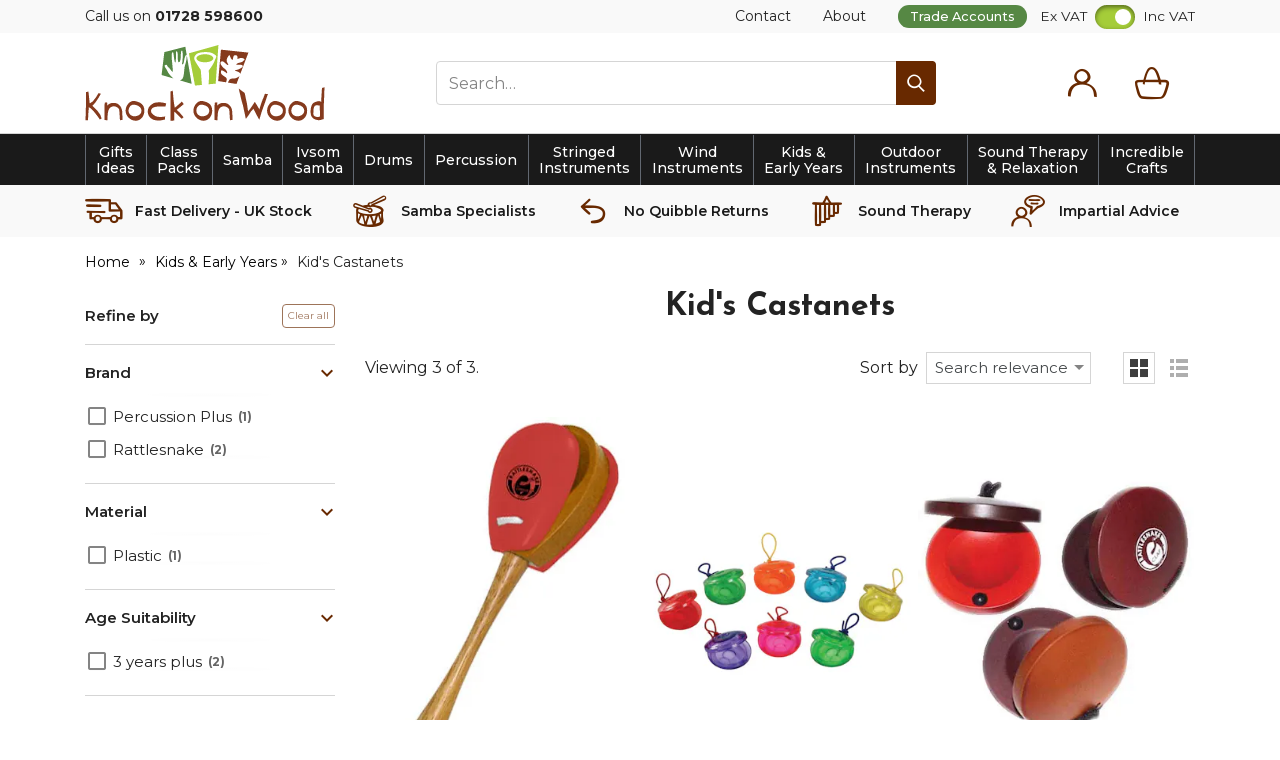

--- FILE ---
content_type: text/html; charset=utf-8
request_url: https://www.knockonwood.co.uk/Castanets-for-Children
body_size: 13958
content:
<!DOCTYPE html><html lang="en"><head> <script src="https://code.jquery.com/jquery-3.7.1.min.js" integrity="sha256-/JqT3SQfawRcv/BIHPThkBvs0OEvtFFmqPF/lYI/Cxo=" crossorigin="anonymous"></script> <script>
window.jQuery || document.write('<script src="/Static/NonBower/jquery/jquery-3.7.1.min.js"><\/script>');
</script> <link as="image" crossorigin="anonymous" fetchpriority="high" imagesrc="https://images.knockonwood.co.uk/products/4926/rsnakeclapper.jpg?w=350" imagesrcset="https://images.knockonwood.co.uk/products/4926/rsnakeclapper.jpg?w=350 1x,https://images.knockonwood.co.uk/products/4926/rsnakeclapper.jpg?w=700 2x" rel="preload"></link><link as="image" crossorigin="anonymous" fetchpriority="high" href="https://images.knockonwood.co.uk/branding/knock-on-wood-logo.svg" rel="preload" type="image/svg+xml"></link><script src="/Static/Scripts/head.bundle.js?v=06D6vulJe6Of8q7KVVTtjUeX44Pr8QLbNfFtZkyvYIM1"></script>
<script data-cookieconsent="marketing">
window.dataLayer = window.dataLayer || [];
// Creating Our XMLHttpRequest object
var xhr = new XMLHttpRequest();
// Making our connection
xhr.open("POST", "/DataLayer/Render_Ajax", true);
xhr.setRequestHeader('Content-type', 'application/x-www-form-urlencoded');
// function execute after request is successful
xhr.onreadystatechange = function () {
if (this.readyState == 4 && this.status == 200) {
var jsonResult = JSON.parse(this.responseText);
var jsonAdditional = {}|| {};
var merged = {};
Object.assign(merged, jsonResult, jsonAdditional);
merged.pageType = 'listing';
merged.event = 'pageLoad';
window.dataLayer.push(merged);
}
}
// Sending our request
xhr.send('url=/Castanets-for-Children');
</script> <title>Castanets for children</title><meta charset="UTF-8"><meta http-equiv="Content-Type" content="text/html; charset=utf-8"><meta http-equiv="X-UA-Compatible" content="IE=edge"><meta name="viewport" content="width=device-width, initial-scale=1, minimal-ui"> <meta name="description" content="Kids castanets, many in animal form. Usually with elasticated hignes"> <meta name="referrer" content="never"> <link rel="canonical" href="https://www.knockonwood.co.uk/Castanets-for-Children" /> <link rel="apple-touch-icon" sizes="180x180" href="/apple-touch-icon.png?v=69B9PLRnBN"><link rel="icon" type="image/png" sizes="32x32" href="/favicon-32x32.png?v=69B9PLRnBN"><link rel="icon" type="image/png" sizes="16x16" href="/favicon-16x16.png?v=69B9PLRnBN"><link rel="manifest" href="/site.webmanifest?v=69B9PLRnBN"><link rel="mask-icon" href="/safari-pinned-tab.svg?v=69B9PLRnBN" color="#8b5c16"><link rel="shortcut icon" href="/favicon.ico?v=69B9PLRnBN"><meta name="apple-mobile-web-app-title" content="Knock On Wood"><meta name="application-name" content="Knock On Wood"><meta name="msapplication-TileColor" content="#ffffff"><meta name="theme-color" content="#ffffff"><link rel="preload" href="/Static/NonBower/voracio-store-icons/fonts/voracio-store-icons.woff?488ucb" as="font" type="font/woff" crossorigin="anonymous"> <link rel="preconnect" href="https://fonts.googleapis.com">
<link rel="preconnect" href="https://fonts.gstatic.com" crossorigin>
<link href="https://fonts.googleapis.com/css2?family=Josefin+Sans:wght@700&family=Montserrat:wght@100..900&display=swap&subset=latin" rel="stylesheet">
<link rel="preload" href="/Static/voracio-theme-icons.woff?67qgmz" as="font" type="font/woff" crossorigin="anonymous"><link href="/Themes/Current/Styles/theme.bundle.css?v=q3X2MzwFlapW8XwaCIoKz4NBWlz_I_Y6UTOAZUtdvbE1" rel="stylesheet"/>
<link href="/Static/NonBower/lightbox/css/lightbox.css" rel="stylesheet" /> <meta data-meta-internal="breadcrumbId" data-meta-value="nav241" /> <meta data-meta-internal="currencyNumberFormatInfo" data-meta-value="{&quot;currencyGroupSizes&quot;:[3],&quot;currencyGroupSeparator&quot;:&quot;,&quot;,&quot;currencyDecimalSeparator&quot;:&quot;.&quot;,&quot;currencySymbol&quot;:&quot;&#163;&quot;,&quot;currencyDecimalDigits&quot;:2,&quot;currencyPositivePattern&quot;:0,&quot;currencyNegativePattern&quot;:1}" /> <meta data-meta-internal="appBaseUrlAbsolute" data-meta-value="https://www.knockonwood.co.uk/" /><meta data-meta-internal="appBaseUrlRelative" data-meta-value="/" /><meta data-meta-internal="timestamp" data-meta-value="2026-01-21T13:26:57+00:00" /> <meta property="og:type" content="website"> <meta property="og:url" content="https://www.knockonwood.co.uk/Castanets-for-Children"> <meta property="og:title" content="Castanets for children"> <meta property="og:description" content="Kids castanets, many in animal form. Usually with elasticated hignes"> <meta name="twitter:card" content="summary"> <meta name="twitter:title" content="Castanets for children"> <meta name="twitter:description" content="Kids castanets, many in animal form. Usually with elasticated hignes">  <script async data-cookieconsent="marketing" src="https://www.googletagmanager.com/gtag/js?id=G-ZPJV9LB9SE"></script>  <script data-cookieconsent="marketing">
window.dataLayer = window.dataLayer || [];
function gtag(){dataLayer.push(arguments);}
gtag('js', new Date());
  gtag('config', 'G-ZPJV9LB9SE');
  gtag('config', "AW-1002620337", {'allow_enhanced_conversions':true});
</script> </head><body><div class="page-layout page-layout-default is-listing-page" data-template-marker=""><header class="page-header">  <div class="header header-default "> <div class="header-above "><div class="header-container">  <div class="header-above-block header-above-nav"><div class="header-above-block-container">  <nav><div class="nav-tree-row"><div class="nav-tree-column"><ul><li data-nav-id="nav263"><div class="nav-tree-content"><div>Call us on <a href=tel:+441728598600 style="text-decoration: none;"> <strong>01728 598600</strong> </a> </div></div></li><li data-nav-id="nav264" data-template-marker="header-above-nav-spacer"><div class="nav-tree-content"><style>
    .header-above-nav {
        width: 100%;
    }
    .header-above-nav ul li[data-template-marker~="header-above-nav-spacer"] {
        flex-grow: 1
    }
</style><div></div></div></li><li data-nav-id="nav265"><a href="/Contact"><span class="nav-text-line">Contact</span>
</a></li><li data-nav-id="nav266"><a data-breadcrumb-parent="home" data-breadcrumb-target="home" data-control="breadcrumbLink" href="https://www.knockonwood.co.uk/about-us"><span class="nav-text-line">About</span>
</a></li><li data-nav-id="nav267" data-template-marker="header-above-nav-trade-link"><a data-breadcrumb-parent="home" data-breadcrumb-target="home" data-control="breadcrumbLink" href="https://www.knockonwood.co.uk/trade-accounts"><span class="nav-text-line">Trade Accounts</span>
</a></li></ul></div></div></nav></div></div><div class="header-above-spacer"></div><div class="header-above-links"> </div><div class="header-block header-above-vat-toggle" data-control="headerVatToggle"><div class="header-block-container">   <span class="header-vat-toggle-switch-label">Ex VAT</span> <label class="header-vat-toggle-switch-container" for="ShowPricesIncludingVat">  <input checked="checked" data-control-role="showPricesIncludingVat" id="ShowPricesIncludingVat" name="ShowPricesIncludingVat" type="checkbox" value="true" /> <span class="header-vat-toggle-switch"></span> </label> <span class="header-vat-toggle-switch-label">Inc VAT</span></div></div></div></div><div class="header-top"><div class="header-container">  <a href="javascript:;" class="header-block header-nav-popout-button" title="Menu" id="header-nav-toggle"><div class="header-block-container"><div class="header-nav-popout-bar"></div><div class="header-nav-popout-bar"></div><div class="header-nav-popout-bar"></div><div class="header-nav-popout-bar"></div></div></a>  <a class="header-block header-logo"
   title="Knock on Wood"
   href="/"><div class="header-block-container">  <div class="simg-container-fixed-width simg-container"><div class="hidden-md-down simg-placeholder" style="padding-bottom:31.666%;width:240px"></div><div class="hidden-lg-up simg-placeholder" style="padding-bottom:12.272%;width:220px"></div><picture class="simg-picture"><img alt="Knock On Wood" class="simg-img" crossorigin="anonymous" fetchpriority="high" loading="eager" src="https://images.knockonwood.co.uk/branding/knock-on-wood-logo.svg"></img></picture></div> <span class="sr-only">Knock on Wood</span></div></a><div class="header-block header-search" id="header-search"><div class="header-block-container"> <form method="get" action="/Search" class="header-search-form-container">  <div class="header-search-input-wrapper"> <input id="search" type="search" name="q" class="form-control" placeholder="Search…" value="" /> <button type="submit" title="Search"> <span class="icon icon-c-search"></span> <span class="sr-only">Search</span> </button></div><button type="button" class="header-search-toggle" data-control="headerSearchToggle"> <span class="icon icon-cross"></span> <span class="sr-only">Hide search</span> </button> </form></div><script type="application/ld+json">{"@context":"https://schema.org","@type":"WebSite","@id":"https://www.knockonwood.co.uk/","name":"Knock on Wood","potentialAction":{"@type":"SearchAction","target":"https://www.knockonwood.co.uk/Search?q={search_term_string}","query-input":"required name=search_term_string"},"url":"https://www.knockonwood.co.uk/"}</script> </div><div class="header-top-spacer hidden-lg-up"></div> <a class="header-block header-block-link header-account-link"
   title="Account"
   href="/Account"><div class="header-block-container"><div class="header-block-link-contents"> <span class="header-block-link-icon icon icon-c-account"></span> <span class="header-block-link-label">  Account </span></div></div></a> <a class="header-block header-block-link header-search-link" title="Search" data-control="headerSearchToggle" href="javascript:;"><div class="header-block-container"><div class="header-block-link-contents"> <span class="header-block-link-icon icon icon-c-search"></span> <span class="header-block-link-label"> Search </span></div></div></a> <a class="header-block header-block-link header-cart-link header-cart-link-empty"
   title="Basket"
   href="/Cart" data-state-display-prices-inc-vat="true" data-state-style="4" data-control="headerCartLink"
   id="header-cart-link">  <script data-control-role="embeddedState" type="application/json">{"cartType":0,"summary":{"cartType":0,"itemsQuantity":0}}</script><div class="header-block-container"><div class="header-block-link-contents">  <span class="header-cart-link-badge-container"> <span class="header-block-link-icon icon icon-c-cart"></span> <span class="header-cart-link-badge hidden" data-control-role="valueItemsTotalQuantity">  0 </span> </span>  <span class="header-block-link-label">  Basket </span>  <span class="basket-subtotal" data-control-role="valueItemsSubtotalDecimal">   </span> </div></div></a></div></div><div class="header-top-placeholder"></div><div class="header-middle"><div class="header-container">  <div class="header-block header-nav header-nav-navbar" data-toggle="#header-nav-toggle"   data-state-overlay-always="true" data-control="headerNav"><div class="header-block-container header-nav-root">  <nav class="header-nav-navbar-left"><div class="nav-tree-row"><div class="nav-tree-column"><ul><li class="is-header-collapsed-expandable is-header-navbar-listed" data-nav-id="nav252" data-template-marker="brands-link"><a data-breadcrumb-parent="home" data-breadcrumb-target="nav252" data-control="breadcrumbLink" href="/Gifts-Ideas"><span class="nav-text-line">Gifts</span>
<span class="nav-text-line"> Ideas</span>
</a></li><li class="is-header-collapsed-expandable is-header-navbar-expandable" data-nav-id="nav239"><a data-breadcrumb-parent="home" data-breadcrumb-target="nav239" data-control="breadcrumbLink" href="/class-musical-instrument-packs"><span class="nav-text-line">Class </span>
<span class="nav-text-line">Packs</span>
</a><nav class="nav-tree-nested"><div class="nav-tree-row"><div class="nav-tree-column"><ul><li class="is-header-collapsed-expandable is-header-navbar-listed" data-nav-id="nav227"><a data-breadcrumb-parent="nav239" data-breadcrumb-target="nav67" data-control="breadcrumbLink" href="https://www.knockonwood.co.uk/Djembe-Packs"><span class="nav-text-line">Djembe Packs</span>
</a></li><li class="is-header-collapsed-expandable is-header-navbar-listed" data-nav-id="nav228"><a data-breadcrumb-parent="nav239" data-breadcrumb-target="nav138" data-control="breadcrumbLink" href="https://www.knockonwood.co.uk/Percussion-Packs"><span class="nav-text-line">Percussion Packs</span>
</a></li><li class="is-header-collapsed-expandable is-header-navbar-listed" data-nav-id="nav229"><a data-breadcrumb-parent="nav239" data-breadcrumb-target="nav42" data-control="breadcrumbLink" href="https://www.knockonwood.co.uk/samba-packs"><span class="nav-text-line">Samba Packs</span>
</a></li><li class="is-header-collapsed-expandable is-header-navbar-listed" data-nav-id="nav249"><a data-breadcrumb-parent="nav239" data-breadcrumb-target="nav249" data-control="breadcrumbLink" href="/Steel-Pan-Packs"><span class="nav-text-line">Steel Pan Packs</span>
</a></li><li class="is-header-collapsed-expandable is-header-navbar-listed" data-nav-id="nav250"><a data-breadcrumb-parent="nav239" data-breadcrumb-target="nav250" data-control="breadcrumbLink" href="/Fit4Drums"><span class="nav-text-line">Fit4Drums</span>
</a></li></ul></div></div></nav></li><li class="is-header-collapsed-expandable is-header-navbar-expandable" data-nav-id="nav10"><a data-breadcrumb-parent="home" data-breadcrumb-target="nav10" data-control="breadcrumbLink" href="/Samba-Instruments"><span class="nav-text-line">Samba</span>
</a><nav class="nav-tree-nested"><div class="nav-tree-row"><div class="nav-tree-column"><ul><li class="is-header-collapsed-expandable is-header-navbar-listed" data-nav-id="nav12"><a data-breadcrumb-parent="nav10" data-breadcrumb-target="nav12" data-control="breadcrumbLink" href="/Agogo-bells"><span class="nav-text-line">Agogo Bells</span>
</a></li><li class="is-header-collapsed-expandable is-header-navbar-listed" data-nav-id="nav13"><a data-breadcrumb-parent="nav10" data-breadcrumb-target="nav13" data-control="breadcrumbLink" href="/Brazilian-Tuition-Materials"><span class="nav-text-line">Brazilian Tuition Materials</span>
</a></li><li class="is-header-collapsed-expandable is-header-navbar-listed" data-nav-id="nav14"><a data-breadcrumb-parent="nav10" data-breadcrumb-target="nav14" data-control="breadcrumbLink" href="/Caixas-and-Snare-Drums"><span class="nav-text-line">Caixas / Snare Drums</span>
</a></li><li class="is-header-collapsed-expandable is-header-navbar-listed" data-nav-id="nav15"><a data-breadcrumb-parent="nav10" data-breadcrumb-target="nav15" data-control="breadcrumbLink" href="/Cuicas"><span class="nav-text-line">Cuicas</span>
</a></li><li class="is-header-collapsed-expandable is-header-navbar-listed" data-nav-id="nav16"><a data-breadcrumb-parent="nav10" data-breadcrumb-target="nav16" data-control="breadcrumbLink" href="/Ear-Protection"><span class="nav-text-line">Ear Protection</span>
</a></li><li class="is-header-collapsed-expandable is-header-navbar-listed" data-nav-id="nav17"><a data-breadcrumb-parent="nav10" data-breadcrumb-target="nav17" data-control="breadcrumbLink" href="/pandeiros"><span class="nav-text-line">Pandeiros</span>
</a></li><li class="is-header-collapsed-expandable is-header-navbar-listed" data-nav-id="nav19"><a data-breadcrumb-parent="nav10" data-breadcrumb-target="nav19" data-control="breadcrumbLink" href="/Repiniques"><span class="nav-text-line">Repiniques</span>
</a></li><li class="is-header-collapsed-no-children is-header-navbar-no-children" data-nav-id="nav27"><a data-breadcrumb-parent="nav10" data-breadcrumb-target="nav27" data-control="breadcrumbLink" href="/samba-bags-and-cases"><span class="nav-text-line">Bags &amp; Cases for Samba</span>
</a><nav class="nav-tree-nested"><div class="nav-tree-row"><div class="nav-tree-column"><ul><li class="is-header-collapsed-expandable is-header-navbar-listed" data-nav-id="nav20"><a data-breadcrumb-parent="nav27" data-breadcrumb-target="nav20" data-control="breadcrumbLink" href="/Caixa-Bags-and-Cases"><span class="nav-text-line">Caixa Bags and Cases</span>
</a></li><li class="is-header-collapsed-expandable is-header-navbar-listed" data-nav-id="nav21"><a data-breadcrumb-parent="nav27" data-breadcrumb-target="nav21" data-control="breadcrumbLink" href="/Pandeiro-Bags"><span class="nav-text-line">Pandeiro Bags</span>
</a></li><li class="is-header-collapsed-expandable is-header-navbar-listed" data-nav-id="nav22"><a data-breadcrumb-parent="nav27" data-breadcrumb-target="nav22" data-control="breadcrumbLink" href="/Repenique-Bags"><span class="nav-text-line">Repinique Bags</span>
</a></li><li class="is-header-collapsed-expandable is-header-navbar-listed" data-nav-id="nav23"><a data-breadcrumb-parent="nav27" data-breadcrumb-target="nav23" data-control="breadcrumbLink" href="/Surdo-Bags-and-Cases"><span class="nav-text-line">Surdo Bags</span>
</a></li><li class="is-header-collapsed-expandable is-header-navbar-listed" data-nav-id="nav24"><a data-breadcrumb-parent="nav27" data-breadcrumb-target="nav24" data-control="breadcrumbLink" href="/Tamborim-Bags"><span class="nav-text-line">Tamborim Bags</span>
</a></li><li class="is-header-collapsed-expandable is-header-navbar-listed" data-nav-id="nav25"><a data-breadcrumb-parent="nav27" data-breadcrumb-target="nav25" data-control="breadcrumbLink" href="/Timba-Bags-and-cases"><span class="nav-text-line">Timba Bags</span>
</a></li><li class="is-header-collapsed-expandable is-header-navbar-listed" data-nav-id="nav26"><a data-breadcrumb-parent="nav27" data-breadcrumb-target="nav26" data-control="breadcrumbLink" href="/Other-Samba-Bags-and-Cases"><span class="nav-text-line">Other Bags &amp; Cases</span>
</a></li></ul></div></div></nav></li><li class="is-header-collapsed-no-children is-header-navbar-no-children" data-nav-id="nav28"><a data-breadcrumb-parent="nav10" data-breadcrumb-target="nav28" data-control="breadcrumbLink" href="/Samba-Drum-Heads"><span class="nav-text-line">Samba Drum Heads</span>
</a><nav class="nav-tree-nested"><div class="nav-tree-row"><div class="nav-tree-column"><ul><li class="is-header-collapsed-expandable is-header-navbar-listed" data-nav-id="nav29"><a data-breadcrumb-parent="nav28" data-breadcrumb-target="nav29" data-control="breadcrumbLink" href="/Nylon-Samba-Drum-Heads"><span class="nav-text-line">Nylon Samba Drum Heads</span>
</a></li><li class="is-header-collapsed-expandable is-header-navbar-listed" data-nav-id="nav30"><a data-breadcrumb-parent="nav28" data-breadcrumb-target="nav30" data-control="breadcrumbLink" href="/Hide-Goatskin-Samba-Drum-Heads"><span class="nav-text-line">Hide Samba Drum Heads</span>
</a></li><li class="is-header-collapsed-expandable is-header-navbar-listed" data-nav-id="nav31"><a data-breadcrumb-parent="nav28" data-breadcrumb-target="nav31" data-control="breadcrumbLink" href="/Napa-Korino-Samba-Drum-Heads"><span class="nav-text-line">Napa/Korino</span>
</a></li><li class="is-header-collapsed-expandable is-header-navbar-listed" data-nav-id="nav234"><a data-breadcrumb-parent="nav28" data-breadcrumb-target="nav234" data-control="breadcrumbLink" href="/Snare-side-drum-heads"><span class="nav-text-line">Snare Side Drum Heads</span>
</a></li><li class="is-header-collapsed-expandable is-header-navbar-listed" data-nav-id="nav235"><a data-breadcrumb-parent="nav28" data-breadcrumb-target="nav235" data-control="breadcrumbLink" href="/Silent-Mesh-Practice-Heads"><span class="nav-text-line">Silent Mesh Practice Heads</span>
</a></li></ul></div></div></nav></li></ul></div><div class="nav-tree-column"><ul><li class="is-header-collapsed-expandable is-header-navbar-listed" data-nav-id="nav42"><a data-breadcrumb-parent="nav10" data-breadcrumb-target="nav42" data-control="breadcrumbLink" href="/samba-packs"><span class="nav-text-line">Samba Packs</span>
</a></li><li class="is-header-collapsed-no-children is-header-navbar-no-children" data-nav-id="nav43"><a data-breadcrumb-parent="nav10" data-breadcrumb-target="nav43" data-control="breadcrumbLink" href="/samba-shakers-ganzas-chocalhos-and-rocars"><span class="nav-text-line">Shakers for Samba</span>
</a><nav class="nav-tree-nested"><div class="nav-tree-row"><div class="nav-tree-column"><ul><li class="is-header-collapsed-expandable is-header-navbar-listed" data-nav-id="nav44"><a data-breadcrumb-parent="nav43" data-breadcrumb-target="nav44" data-control="breadcrumbLink" href="/Ganzas"><span class="nav-text-line">Ganzas</span>
</a></li><li class="is-header-collapsed-expandable is-header-navbar-listed" data-nav-id="nav45"><a data-breadcrumb-parent="nav43" data-breadcrumb-target="nav45" data-control="breadcrumbLink" href="/Rocars"><span class="nav-text-line">Rocars</span>
</a></li></ul></div></div></nav></li><li class="is-header-collapsed-expandable is-header-navbar-listed" data-nav-id="nav46"><a data-breadcrumb-parent="nav10" data-breadcrumb-target="nav46" data-control="breadcrumbLink" href="/samba-drum-slings-straps-and-belts"><span class="nav-text-line">Drum Slings Belts and Straps</span>
</a></li><li class="is-header-collapsed-expandable is-header-navbar-listed" data-nav-id="nav47"><a data-breadcrumb-parent="nav10" data-breadcrumb-target="nav47" data-control="breadcrumbLink" href="/Samba-Spares"><span class="nav-text-line">Samba Spares</span>
</a></li><li class="is-header-collapsed-no-children is-header-navbar-no-children" data-nav-id="nav48"><a data-breadcrumb-parent="nav10" data-breadcrumb-target="nav48" data-control="breadcrumbLink" href="/Samba-Sticks-and-Beaters"><span class="nav-text-line">Sticks &amp; Beaters for Samba</span>
</a><nav class="nav-tree-nested"><div class="nav-tree-row"><div class="nav-tree-column"><ul><li class="is-header-collapsed-expandable is-header-navbar-listed" data-nav-id="nav49"><a data-breadcrumb-parent="nav48" data-breadcrumb-target="nav49" data-control="breadcrumbLink" href="/Caixa-and-snare-drum-sticks"><span class="nav-text-line">Caixa Sticks</span>
</a></li><li class="is-header-collapsed-expandable is-header-navbar-listed" data-nav-id="nav50"><a data-breadcrumb-parent="nav48" data-breadcrumb-target="nav50" data-control="breadcrumbLink" href="/Repinique-Sticks"><span class="nav-text-line">Repinique Sticks</span>
</a></li><li class="is-header-collapsed-expandable is-header-navbar-listed" data-nav-id="nav51"><a data-breadcrumb-parent="nav48" data-breadcrumb-target="nav51" data-control="breadcrumbLink" href="/Surdo-Beaters"><span class="nav-text-line">Surdo Beaters</span>
</a></li><li class="is-header-collapsed-expandable is-header-navbar-listed" data-nav-id="nav52"><a data-breadcrumb-parent="nav48" data-breadcrumb-target="nav52" data-control="breadcrumbLink" href="/Tamborim-Beaters"><span class="nav-text-line">Tamborim Beaters</span>
</a></li><li class="is-header-collapsed-expandable is-header-navbar-listed" data-nav-id="nav257"><a data-breadcrumb-parent="nav48" data-breadcrumb-target="nav257" data-control="breadcrumbLink" href="/Timbale-sticks"><span class="nav-text-line">Timbale Sticks</span>
</a></li></ul></div></div></nav></li><li class="is-header-collapsed-expandable is-header-navbar-listed" data-nav-id="nav53"><a data-breadcrumb-parent="nav10" data-breadcrumb-target="nav53" data-control="breadcrumbLink" href="/Samba-Whistles"><span class="nav-text-line">Samba Whistles</span>
</a></li><li class="is-header-collapsed-expandable is-header-navbar-listed" data-nav-id="nav11"><a data-breadcrumb-parent="nav10" data-breadcrumb-target="nav11" data-control="breadcrumbLink" href="/Surdos"><span class="nav-text-line">Surdos</span>
</a></li><li class="is-header-collapsed-expandable is-header-navbar-listed" data-nav-id="nav54"><a data-breadcrumb-parent="nav10" data-breadcrumb-target="nav54" data-control="breadcrumbLink" href="/Tamborims"><span class="nav-text-line">Tamborims</span>
</a></li><li class="is-header-collapsed-expandable is-header-navbar-listed" data-nav-id="nav55"><a data-breadcrumb-parent="nav10" data-breadcrumb-target="nav55" data-control="breadcrumbLink" href="/Timbas-or-timbals"><span class="nav-text-line">Timbas</span>
</a></li><li class="is-header-collapsed-expandable is-header-navbar-listed" data-nav-id="nav56"><a data-breadcrumb-parent="nav10" data-breadcrumb-target="nav56" data-control="breadcrumbLink" href="/samba-triangles"><span class="nav-text-line">Triangles</span>
</a></li><li class="is-header-collapsed-expandable is-header-navbar-listed" data-nav-id="nav247"><a data-breadcrumb-parent="nav10" data-breadcrumb-target="nav247" data-control="breadcrumbLink" href="/Other-Brazilian-Drums"><span class="nav-text-line">Other Brazilian Drums</span>
</a></li></ul></div></div></nav></li><li class="is-header-collapsed-listed is-header-navbar-listed" data-nav-id="nav256"><a data-breadcrumb-parent="home" data-breadcrumb-target="nav256" data-control="breadcrumbLink" href="/Ivsom-Samba"><span class="nav-text-line">Ivsom</span>
<span class="nav-text-line"> Samba</span>
</a></li><li class="is-header-collapsed-expandable is-header-navbar-expandable" data-nav-id="nav6"><a data-breadcrumb-parent="home" data-breadcrumb-target="nav6" data-control="breadcrumbLink" href="/Drums"><span class="nav-text-line">Drums</span>
</a><nav class="nav-tree-nested"><div class="nav-tree-row"><div class="nav-tree-column"><ul><li class="is-header-collapsed-no-children is-header-navbar-no-children" data-nav-id="nav77"><a data-breadcrumb-parent="nav6" data-breadcrumb-target="nav77" data-control="breadcrumbLink" href="/African-Drums"><span class="nav-text-line">Djembe and Dundun Drums</span>
</a><nav class="nav-tree-nested"><div class="nav-tree-row"><div class="nav-tree-column"><ul><li class="is-header-collapsed-expandable is-header-navbar-listed" data-nav-id="nav7"><a data-breadcrumb-parent="nav77" data-breadcrumb-target="nav7" data-control="breadcrumbLink" href="/Djembes"><span class="nav-text-line">Djembes</span>
</a></li><li class="is-header-collapsed-expandable is-header-navbar-expandable" data-nav-id="nav8"><a data-breadcrumb-parent="nav77" data-breadcrumb-target="nav8" data-control="breadcrumbLink" href="/Djembe-Bags"><span class="nav-text-line">Djembe Bags &amp; Hats</span>
</a></li><li class="is-header-collapsed-expandable is-header-navbar-listed" data-nav-id="nav66"><a data-breadcrumb-parent="nav77" data-breadcrumb-target="nav66" data-control="breadcrumbLink" href="/Djembe-Heads-and-Reskinning"><span class="nav-text-line">Djembe Reskinning and Drum Repairs</span>
</a></li><li class="is-header-collapsed-listed is-header-navbar-listed" data-nav-id="nav65"><a data-breadcrumb-parent="nav77" data-breadcrumb-target="nav65" data-control="breadcrumbLink" href="/Djembe-stands-and-slings"><span class="nav-text-line">Djembe Accessories</span>
</a></li><li class="is-header-collapsed-expandable is-header-navbar-listed" data-nav-id="nav69"><a data-breadcrumb-parent="nav77" data-breadcrumb-target="nav69" data-control="breadcrumbLink" href="/Dunduns"><span class="nav-text-line">Dunduns &amp; Accessories</span>
</a></li><li class="is-header-collapsed-expandable is-header-navbar-listed" data-nav-id="nav68"><a data-breadcrumb-parent="nav77" data-breadcrumb-target="nav68" data-control="breadcrumbLink" href="/Djembe-Tuition-Materials"><span class="nav-text-line">Djembe Tuition Materials</span>
</a></li><li class="is-header-collapsed-expandable is-header-navbar-listed" data-nav-id="nav67"><a data-breadcrumb-parent="nav77" data-breadcrumb-target="nav67" data-control="breadcrumbLink" href="/Djembe-Packs"><span class="nav-text-line">Djembe Packs</span>
</a></li></ul></div></div></nav></li><li class="is-header-collapsed-expandable is-header-navbar-listed" data-nav-id="nav70"><a data-breadcrumb-parent="nav6" data-breadcrumb-target="nav70" data-control="breadcrumbLink" href="/Other-African-Drums"><span class="nav-text-line">Other African Drums</span>
</a></li><li class="is-header-collapsed-no-children is-header-navbar-no-children" data-nav-id="nav71"><a data-breadcrumb-parent="nav6" data-breadcrumb-target="nav71" data-control="breadcrumbLink" href="/Bodhrans-and-accessories"><span class="nav-text-line">Bodhrans &amp; Accessories</span>
</a><nav class="nav-tree-nested"><div class="nav-tree-row"><div class="nav-tree-column"><ul><li class="is-header-collapsed-expandable is-header-navbar-listed" data-nav-id="nav72"><a data-breadcrumb-parent="nav71" data-breadcrumb-target="nav72" data-control="breadcrumbLink" href="/Bodhrans-or-Irish-Frame-Drums"><span class="nav-text-line">Bodhrans</span>
</a></li><li class="is-header-collapsed-expandable is-header-navbar-listed" data-nav-id="nav73"><a data-breadcrumb-parent="nav71" data-breadcrumb-target="nav73" data-control="breadcrumbLink" href="/Bodhran-Bags-and-Cases"><span class="nav-text-line">Bodhran Bags</span>
</a></li><li class="is-header-collapsed-expandable is-header-navbar-listed" data-nav-id="nav74"><a data-breadcrumb-parent="nav71" data-breadcrumb-target="nav74" data-control="breadcrumbLink" href="/Bodhran-Beaters-or-Tippers"><span class="nav-text-line">Bodhran Beaters</span>
</a></li></ul></div></div></nav></li><li class="is-header-collapsed-no-children is-header-navbar-no-children" data-nav-id="nav75"><a data-breadcrumb-parent="nav6" data-breadcrumb-target="nav75" data-control="breadcrumbLink" href="/Cajons-and-Accessories"><span class="nav-text-line">Cajons &amp; Accessories</span>
</a><nav class="nav-tree-nested"><div class="nav-tree-row"><div class="nav-tree-column"><ul><li class="is-header-collapsed-expandable is-header-navbar-listed" data-nav-id="nav76"><a data-breadcrumb-parent="nav75" data-breadcrumb-target="nav76" data-control="breadcrumbLink" href="/Cajons"><span class="nav-text-line">Cajons</span>
</a></li><li class="is-header-collapsed-expandable is-header-navbar-listed" data-nav-id="nav78"><a data-breadcrumb-parent="nav75" data-breadcrumb-target="nav78" data-control="breadcrumbLink" href="/Cajon-Bags"><span class="nav-text-line">Cajon Bags</span>
</a></li><li class="is-header-collapsed-expandable is-header-navbar-listed" data-nav-id="nav79"><a data-breadcrumb-parent="nav75" data-breadcrumb-target="nav79" data-control="breadcrumbLink" href="/Cajon-Accessories"><span class="nav-text-line">Cajon Accessories and Add-Ons</span>
</a></li><li class="is-header-collapsed-expandable is-header-navbar-listed" data-nav-id="nav80"><a data-breadcrumb-parent="nav75" data-breadcrumb-target="nav80" data-control="breadcrumbLink" href="/Cajon-Brushes"><span class="nav-text-line">Cajon Brushes, Mallets and Beaters</span>
</a></li><li class="is-header-collapsed-expandable is-header-navbar-listed" data-nav-id="nav81"><a data-breadcrumb-parent="nav75" data-breadcrumb-target="nav81" data-control="breadcrumbLink" href="/Cajon-Tuition-Materials"><span class="nav-text-line">Cajon Tuition Materials</span>
</a></li></ul></div></div></nav></li><li class="is-header-collapsed-expandable is-header-navbar-listed" data-nav-id="nav253"><a data-breadcrumb-parent="nav6" data-breadcrumb-target="nav253" data-control="breadcrumbLink" href="/Fit4Drums-Bodrums"><span class="nav-text-line">Fit4Drums Bodrums</span>
</a></li><li class="is-header-collapsed-no-children is-header-navbar-no-children" data-nav-id="nav82"><a data-breadcrumb-parent="nav6" data-breadcrumb-target="nav82" data-control="breadcrumbLink" href="/Frame-Drums-and-Tambours-Accessories"><span class="nav-text-line">Frame &amp; Hand drums, Tambours</span>
</a><nav class="nav-tree-nested"><div class="nav-tree-row"><div class="nav-tree-column"><ul><li class="is-header-collapsed-expandable is-header-navbar-listed" data-nav-id="nav83"><a data-breadcrumb-parent="nav82" data-breadcrumb-target="nav83" data-control="breadcrumbLink" href="/Tambours"><span class="nav-text-line">Frame Drums and Tambours</span>
</a></li><li class="is-header-collapsed-expandable is-header-navbar-listed" data-nav-id="nav84"><a data-breadcrumb-parent="nav82" data-breadcrumb-target="nav84" data-control="breadcrumbLink" href="/Frame-Drumming-Accessories"><span class="nav-text-line">Frame Drumming Accessories</span>
</a></li></ul></div></div></nav></li><li class="is-header-collapsed-no-children is-header-navbar-no-children" data-nav-id="nav85"><a data-breadcrumb-parent="nav6" data-breadcrumb-target="nav85" data-control="breadcrumbLink" href="/Indian-Drums"><span class="nav-text-line">Indian Drums</span>
</a><nav class="nav-tree-nested"><div class="nav-tree-row"><div class="nav-tree-column"><ul><li class="is-header-collapsed-expandable is-header-navbar-listed" data-nav-id="nav86"><a data-breadcrumb-parent="nav85" data-breadcrumb-target="nav86" data-control="breadcrumbLink" href="/Tablas"><span class="nav-text-line">Tablas</span>
</a></li><li class="is-header-collapsed-expandable is-header-navbar-listed" data-nav-id="nav87"><a data-breadcrumb-parent="nav85" data-breadcrumb-target="nav87" data-control="breadcrumbLink" href="/Dhols-and-Dholak-Drums"><span class="nav-text-line">Dhols &amp; Dholak</span>
</a></li><li class="is-header-collapsed-expandable is-header-navbar-listed" data-nav-id="nav88"><a data-breadcrumb-parent="nav85" data-breadcrumb-target="nav88" data-control="breadcrumbLink" href="/Other-Indian-Drums"><span class="nav-text-line">Other Indian Drums</span>
</a></li></ul></div></div></nav></li><li class="is-header-collapsed-no-children is-header-navbar-no-children" data-nav-id="nav89"><a data-breadcrumb-parent="nav6" data-breadcrumb-target="nav89" data-control="breadcrumbLink" href="/Latin-Drums-including-Bongos-Congas-and-Timbales"><span class="nav-text-line">Latin Drums</span>
</a><nav class="nav-tree-nested"><div class="nav-tree-row"><div class="nav-tree-column"><ul><li class="is-header-collapsed-expandable is-header-navbar-listed" data-nav-id="nav90"><a data-breadcrumb-parent="nav89" data-breadcrumb-target="nav90" data-control="breadcrumbLink" href="/Bongos"><span class="nav-text-line">Bongos</span>
</a></li><li class="is-header-collapsed-expandable is-header-navbar-listed" data-nav-id="nav91"><a data-breadcrumb-parent="nav89" data-breadcrumb-target="nav91" data-control="breadcrumbLink" href="/Bongo-Bags-and-Cases"><span class="nav-text-line">Bongo Bag</span>
</a></li><li class="is-header-collapsed-expandable is-header-navbar-listed" data-nav-id="nav92"><a data-breadcrumb-parent="nav89" data-breadcrumb-target="nav92" data-control="breadcrumbLink" href="/Bongo-Heads"><span class="nav-text-line">Bongo Heads</span>
</a></li><li class="is-header-collapsed-expandable is-header-navbar-listed" data-nav-id="nav93"><a data-breadcrumb-parent="nav89" data-breadcrumb-target="nav93" data-control="breadcrumbLink" href="/Bongo-Stands"><span class="nav-text-line">Bongo Stands</span>
</a></li><li class="is-header-collapsed-expandable is-header-navbar-listed" data-nav-id="nav94"><a data-breadcrumb-parent="nav89" data-breadcrumb-target="nav94" data-control="breadcrumbLink" href="/Congas-and-Bata-Drums"><span class="nav-text-line">Congas and Batas</span>
</a></li><li class="is-header-collapsed-expandable is-header-navbar-listed" data-nav-id="nav95"><a data-breadcrumb-parent="nav89" data-breadcrumb-target="nav95" data-control="breadcrumbLink" href="/Conga-heads-stands-and-bags"><span class="nav-text-line">Conga Heads and Accessories</span>
</a></li><li class="is-header-collapsed-expandable is-header-navbar-listed" data-nav-id="nav96"><a data-breadcrumb-parent="nav89" data-breadcrumb-target="nav96" data-control="breadcrumbLink" href="/Timbales"><span class="nav-text-line">Timbales</span>
</a></li><li class="is-header-collapsed-expandable is-header-navbar-listed" data-nav-id="nav97"><a data-breadcrumb-parent="nav89" data-breadcrumb-target="nav97" data-control="breadcrumbLink" href="/tuition-for-bongos-congas-and-timbales"><span class="nav-text-line">Latin Tuition Materials</span>
</a></li></ul></div></div></nav></li><li class="is-header-collapsed-expandable is-header-navbar-listed" data-nav-id="nav98"><a data-breadcrumb-parent="nav6" data-breadcrumb-target="nav98" data-control="breadcrumbLink" href="/Marching-Drums"><span class="nav-text-line">Marching Drums</span>
</a></li></ul></div><div class="nav-tree-column"><ul><li class="is-header-collapsed-no-children is-header-navbar-no-children" data-nav-id="nav99"><a data-breadcrumb-parent="nav6" data-breadcrumb-target="nav99" data-control="breadcrumbLink" href="/middle-eastern-drums"><span class="nav-text-line">Middle Eastern Drums</span>
</a><nav class="nav-tree-nested"><div class="nav-tree-row"><div class="nav-tree-column"><ul><li class="is-header-collapsed-expandable is-header-navbar-listed" data-nav-id="nav100"><a data-breadcrumb-parent="nav99" data-breadcrumb-target="nav100" data-control="breadcrumbLink" href="/Bendir-Tar-Riq-and-Daf"><span class="nav-text-line">Riqs, Dafs &amp; Tars</span>
</a></li><li class="is-header-collapsed-expandable is-header-navbar-listed" data-nav-id="nav101"><a data-breadcrumb-parent="nav99" data-breadcrumb-target="nav101" data-control="breadcrumbLink" href="/Darabukas-and-Dumbeks"><span class="nav-text-line">Darabukas and Dumbeks</span>
</a></li></ul></div></div></nav></li><li class="is-header-collapsed-expandable is-header-navbar-listed" data-nav-id="nav102"><a data-breadcrumb-parent="nav6" data-breadcrumb-target="nav102" data-control="breadcrumbLink" href="/Ocean-Drums"><span class="nav-text-line">Ocean Drums</span>
</a></li><li class="is-header-collapsed-no-children is-header-navbar-no-children" data-nav-id="nav103"><a data-breadcrumb-parent="nav6" data-breadcrumb-target="nav103" data-control="breadcrumbLink" href="/Ritual-and-shamanic-drums"><span class="nav-text-line">Ritual and Shaman Drums</span>
</a><nav class="nav-tree-nested"><div class="nav-tree-row"><div class="nav-tree-column"><ul><li class="is-header-collapsed-expandable is-header-navbar-listed" data-nav-id="nav104"><a data-breadcrumb-parent="nav103" data-breadcrumb-target="nav104" data-control="breadcrumbLink" href="/Gathering-Drums"><span class="nav-text-line">Gathering Drums</span>
</a></li><li class="is-header-collapsed-expandable is-header-navbar-listed" data-nav-id="nav105"><a data-breadcrumb-parent="nav103" data-breadcrumb-target="nav105" data-control="breadcrumbLink" href="/Shaman-Drums"><span class="nav-text-line">Shaman Drums</span>
</a></li></ul></div></div></nav></li><li class="is-header-collapsed-no-children is-header-navbar-no-children" data-nav-id="nav106"><a data-breadcrumb-parent="nav6" data-breadcrumb-target="nav106" data-control="breadcrumbLink" href="/Taiko"><span class="nav-text-line">Taiko</span>
</a><nav class="nav-tree-nested"><div class="nav-tree-row"><div class="nav-tree-column"><ul><li class="is-header-collapsed-expandable is-header-navbar-listed" data-nav-id="nav107"><a data-breadcrumb-parent="nav106" data-breadcrumb-target="nav107" data-control="breadcrumbLink" href="/Taiko-Drums"><span class="nav-text-line">Taiko Drums</span>
</a></li><li class="is-header-collapsed-expandable is-header-navbar-listed" data-nav-id="nav108"><a data-breadcrumb-parent="nav106" data-breadcrumb-target="nav108" data-control="breadcrumbLink" href="/Taiko-Accessories"><span class="nav-text-line">Taiko Accessories</span>
</a></li></ul></div></div></nav></li><li class="is-header-collapsed-expandable is-header-navbar-listed" data-nav-id="nav109"><a data-breadcrumb-parent="nav6" data-breadcrumb-target="nav109" data-control="breadcrumbLink" href="/Udu-Drums"><span class="nav-text-line">Udus</span>
</a></li><li class="is-header-collapsed-no-children is-header-navbar-listed" data-nav-id="nav110"><a data-breadcrumb-parent="nav6" data-breadcrumb-target="nav110" data-control="breadcrumbLink" href="/Steel-Drums"><span class="nav-text-line">Steel Handpans</span>
</a><nav class="nav-tree-nested"><div class="nav-tree-row"><div class="nav-tree-column"><ul><li class="is-header-collapsed-expandable is-header-navbar-listed" data-nav-id="nav111"><a data-breadcrumb-parent="nav110" data-breadcrumb-target="nav111" data-control="breadcrumbLink" href="/Steel-Hand-Drums"><span class="nav-text-line">Steel Hand Drums</span>
</a></li><li class="is-header-collapsed-expandable is-header-navbar-listed" data-nav-id="nav112"><a data-breadcrumb-parent="nav110" data-breadcrumb-target="nav112" data-control="breadcrumbLink" href="/Steel-Pans"><span class="nav-text-line">Steel Pans</span>
</a></li></ul></div></div></nav></li><li class="is-header-collapsed-expandable is-header-navbar-listed" data-nav-id="nav113"><a data-breadcrumb-parent="nav6" data-breadcrumb-target="nav113" data-control="breadcrumbLink" href="/Tongue-Drums"><span class="nav-text-line">Tongue Drums</span>
</a></li></ul></div></div></nav></li><li class="is-header-collapsed-expandable is-header-navbar-expandable" data-nav-id="nav32"><a data-breadcrumb-parent="home" data-breadcrumb-target="nav32" data-control="breadcrumbLink" href="/Percussion"><span class="nav-text-line">Percussion</span>
</a><nav class="nav-tree-nested"><div class="nav-tree-row"><div class="nav-tree-column"><ul><li class="is-header-collapsed-expandable is-header-navbar-listed" data-nav-id="nav122"><a data-breadcrumb-parent="nav32" data-breadcrumb-target="nav122" data-control="breadcrumbLink" href="/african-hand-percussion"><span class="nav-text-line">Natural Hand Percussion</span>
</a></li><li class="is-header-collapsed-expandable is-header-navbar-listed" data-nav-id="nav123"><a data-breadcrumb-parent="nav32" data-breadcrumb-target="nav123" data-control="breadcrumbLink" href="/Beaters-and-Mallets"><span class="nav-text-line">Beaters &amp; Mallets</span>
</a></li><li class="is-header-collapsed-expandable is-header-navbar-listed" data-nav-id="nav124"><a data-breadcrumb-parent="nav32" data-breadcrumb-target="nav124" data-control="breadcrumbLink" href="/Drum-Sticks-and-Stick-Bags"><span class="nav-text-line">Sticks &amp; Stick Bags</span>
</a></li><li class="is-header-collapsed-expandable is-header-navbar-listed" data-nav-id="nav125"><a data-breadcrumb-parent="nav32" data-breadcrumb-target="nav125" data-control="breadcrumbLink" href="/Bells"><span class="nav-text-line">Bells</span>
</a></li><li class="is-header-collapsed-expandable is-header-navbar-listed" data-nav-id="nav126"><a data-breadcrumb-parent="nav32" data-breadcrumb-target="nav126" data-control="breadcrumbLink" href="/Blocks"><span class="nav-text-line">Blocks</span>
</a></li><li class="is-header-collapsed-expandable is-header-navbar-listed" data-nav-id="nav127"><a data-breadcrumb-parent="nav32" data-breadcrumb-target="nav127" data-control="breadcrumbLink" href="/Bones-and-Spoons"><span class="nav-text-line">Bones &amp; Spoons</span>
</a></li><li class="is-header-collapsed-expandable is-header-navbar-listed" data-nav-id="nav128"><a data-breadcrumb-parent="nav32" data-breadcrumb-target="nav128" data-control="breadcrumbLink" href="/Castanets"><span class="nav-text-line">Castanets</span>
</a></li><li class="is-header-collapsed-expandable is-header-navbar-listed" data-nav-id="nav129"><a data-breadcrumb-parent="nav32" data-breadcrumb-target="nav129" data-control="breadcrumbLink" href="/Chimes"><span class="nav-text-line">Chimes</span>
</a></li><li class="is-header-collapsed-expandable is-header-navbar-listed" data-nav-id="nav130"><a data-breadcrumb-parent="nav32" data-breadcrumb-target="nav130" data-control="breadcrumbLink" href="/Claves"><span class="nav-text-line">Claves</span>
</a></li><li class="is-header-collapsed-expandable is-header-navbar-listed" data-nav-id="nav131"><a data-breadcrumb-parent="nav32" data-breadcrumb-target="nav131" data-control="breadcrumbLink" href="/Cowbells"><span class="nav-text-line">Cowbells</span>
</a></li><li class="is-header-collapsed-expandable is-header-navbar-listed" data-nav-id="nav132"><a data-breadcrumb-parent="nav32" data-breadcrumb-target="nav132" data-control="breadcrumbLink" href="/Cymbals"><span class="nav-text-line">Cymbals</span>
</a></li><li class="is-header-collapsed-expandable is-header-navbar-listed" data-nav-id="nav133"><a data-breadcrumb-parent="nav32" data-breadcrumb-target="nav133" data-control="breadcrumbLink" href="/Hands-Free-Percussion"><span class="nav-text-line">Hands-Free Percussion</span>
</a></li></ul></div><div class="nav-tree-column"><ul><li class="is-header-collapsed-expandable is-header-navbar-listed" data-nav-id="nav135"><a data-breadcrumb-parent="nav32" data-breadcrumb-target="nav135" data-control="breadcrumbLink" href="/Jingles"><span class="nav-text-line">Jingles</span>
</a></li><li class="is-header-collapsed-expandable is-header-navbar-listed" data-nav-id="nav136"><a data-breadcrumb-parent="nav32" data-breadcrumb-target="nav136" data-control="breadcrumbLink" href="/Maracas"><span class="nav-text-line">Maracas</span>
</a></li><li class="is-header-collapsed-expandable is-header-navbar-listed" data-nav-id="nav138"><a data-breadcrumb-parent="nav32" data-breadcrumb-target="nav138" data-control="breadcrumbLink" href="/Percussion-Packs"><span class="nav-text-line">Percussion Packs</span>
</a></li><li class="is-header-collapsed-expandable is-header-navbar-listed" data-nav-id="nav139"><a data-breadcrumb-parent="nav32" data-breadcrumb-target="nav139" data-control="breadcrumbLink" href="/Percussion-for-Special-Needs"><span class="nav-text-line">Percussion for Special Needs</span>
</a></li><li class="is-header-collapsed-expandable is-header-navbar-listed" data-nav-id="nav140"><a data-breadcrumb-parent="nav32" data-breadcrumb-target="nav140" data-control="breadcrumbLink" href="/Percussion-Hardware-stands-mounts"><span class="nav-text-line">Percussion Hardware</span>
</a></li><li class="is-header-collapsed-expandable is-header-navbar-listed" data-nav-id="nav258"><a data-breadcrumb-parent="nav32" data-breadcrumb-target="nav258" data-control="breadcrumbLink" href="/Rainstick"><span class="nav-text-line">Rainsticks</span>
</a></li><li class="is-header-collapsed-expandable is-header-navbar-listed" data-nav-id="nav141"><a data-breadcrumb-parent="nav32" data-breadcrumb-target="nav141" data-control="breadcrumbLink" href="/Scrapers"><span class="nav-text-line">Scrapers</span>
</a></li><li class="is-header-collapsed-expandable is-header-navbar-listed" data-nav-id="nav142"><a data-breadcrumb-parent="nav32" data-breadcrumb-target="nav142" data-control="breadcrumbLink" href="/Shakers"><span class="nav-text-line">Shakers</span>
</a></li><li class="is-header-collapsed-expandable is-header-navbar-listed" data-nav-id="nav143"><a data-breadcrumb-parent="nav32" data-breadcrumb-target="nav143" data-control="breadcrumbLink" href="/Sound-Effects"><span class="nav-text-line">Sound Effects</span>
</a></li><li class="is-header-collapsed-expandable is-header-navbar-listed" data-nav-id="nav144"><a data-breadcrumb-parent="nav32" data-breadcrumb-target="nav144" data-control="breadcrumbLink" href="/Tambourines"><span class="nav-text-line">Tambourines</span>
</a></li><li class="is-header-collapsed-expandable is-header-navbar-listed" data-nav-id="nav145"><a data-breadcrumb-parent="nav32" data-breadcrumb-target="nav145" data-control="breadcrumbLink" href="/Triangles"><span class="nav-text-line">Triangles</span>
</a></li></ul></div><div class="nav-tree-column"><ul><li class="is-header-collapsed-expandable is-header-navbar-listed" data-nav-id="nav231"><a data-breadcrumb-parent="nav32" data-breadcrumb-target="nav231" data-control="breadcrumbLink" href="/Tuned-Percussion"><span class="nav-text-line">Tuned Percussion</span>
</a><nav class="nav-tree-nested"><div class="nav-tree-row"><div class="nav-tree-column"><ul><li class="is-header-collapsed-expandable is-header-navbar-listed" data-nav-id="nav147"><a data-breadcrumb-parent="nav231" data-breadcrumb-target="nav147" data-control="breadcrumbLink" href="/Boomwhackers"><span class="nav-text-line">Boomwhackers</span>
</a></li><li class="is-header-collapsed-expandable is-header-navbar-listed" data-nav-id="nav148"><a data-breadcrumb-parent="nav231" data-breadcrumb-target="nav148" data-control="breadcrumbLink" href="/Chime-Bars"><span class="nav-text-line">Chime Bars</span>
</a></li><li class="is-header-collapsed-expandable is-header-navbar-listed" data-nav-id="nav149"><a data-breadcrumb-parent="nav231" data-breadcrumb-target="nav149" data-control="breadcrumbLink" href="/glockenspiels"><span class="nav-text-line">Glockenspiels and Metallophones</span>
</a></li><li class="is-header-collapsed-expandable is-header-navbar-listed" data-nav-id="nav150"><a data-breadcrumb-parent="nav231" data-breadcrumb-target="nav150" data-control="breadcrumbLink" href="/Hand-Chimes"><span class="nav-text-line">Hand Chimes</span>
</a></li><li class="is-header-collapsed-expandable is-header-navbar-listed" data-nav-id="nav151"><a data-breadcrumb-parent="nav231" data-breadcrumb-target="nav151" data-control="breadcrumbLink" href="/Xylophones"><span class="nav-text-line">Xylophones</span>
</a></li></ul></div></div></nav></li></ul></div></div></nav></li><li class="is-header-collapsed-expandable is-header-navbar-expandable" data-nav-id="nav34"><a data-breadcrumb-parent="home" data-breadcrumb-target="nav34" data-control="breadcrumbLink" href="/stringed-instruments"><span class="nav-text-line">Stringed </span>
<span class="nav-text-line">Instruments</span>
</a><nav class="nav-tree-nested"><div class="nav-tree-row"><div class="nav-tree-column"><ul><li class="is-header-collapsed-expandable is-header-navbar-listed" data-nav-id="nav152"><a data-breadcrumb-parent="nav34" data-breadcrumb-target="nav152" data-control="breadcrumbLink" href="/Banjos"><span class="nav-text-line">Banjos</span>
</a></li><li class="is-header-collapsed-no-children is-header-navbar-no-children" data-nav-id="nav153"><a data-breadcrumb-parent="nav34" data-breadcrumb-target="nav153" data-control="breadcrumbLink" href="/Bowed-Instruments"><span class="nav-text-line">Bowed Instruments</span>
</a></li></ul></div><div class="nav-tree-column"><ul><li class="is-header-collapsed-no-children is-header-navbar-no-children" data-nav-id="nav163"><a data-breadcrumb-parent="nav34" data-breadcrumb-target="nav163" data-control="breadcrumbLink" href="/Ukuleles"><span class="nav-text-line">Ukuleles and Gobijeus</span>
</a><nav class="nav-tree-nested"><div class="nav-tree-row"><div class="nav-tree-column"><ul><li class="is-header-collapsed-expandable is-header-navbar-listed" data-nav-id="nav164"><a data-breadcrumb-parent="nav163" data-breadcrumb-target="nav164" data-control="breadcrumbLink" href="/Soprano-Ukuleles"><span class="nav-text-line">Soprano Ukuleles</span>
</a></li><li class="is-header-collapsed-expandable is-header-navbar-listed" data-nav-id="nav165"><a data-breadcrumb-parent="nav163" data-breadcrumb-target="nav165" data-control="breadcrumbLink" href="/Concert-Ukuleles"><span class="nav-text-line">Concert Ukuleles</span>
</a></li><li class="is-header-collapsed-expandable is-header-navbar-listed" data-nav-id="nav166"><a data-breadcrumb-parent="nav163" data-breadcrumb-target="nav166" data-control="breadcrumbLink" href="/Tenor-Ukuleles"><span class="nav-text-line">Tenor Ukuleles</span>
</a></li><li class="is-header-collapsed-expandable is-header-navbar-listed" data-nav-id="nav167"><a data-breadcrumb-parent="nav163" data-breadcrumb-target="nav167" data-control="breadcrumbLink" href="/Ukulele-Banjos"><span class="nav-text-line">Ukulele Banjos</span>
</a></li><li class="is-header-collapsed-expandable is-header-navbar-listed" data-nav-id="nav168"><a data-breadcrumb-parent="nav163" data-breadcrumb-target="nav168" data-control="breadcrumbLink" href="/Ukulele-Accessories"><span class="nav-text-line">Ukulele Accessories</span>
</a></li></ul></div></div></nav></li><li class="is-header-collapsed-no-children is-header-navbar-no-children" data-nav-id="nav236"><a data-breadcrumb-parent="nav34" data-breadcrumb-target="nav236" data-control="breadcrumbLink" href="/Harps-Autoharps-Dulcimers-Lyres-and-Zithers"><span class="nav-text-line">Harps, Autoharps, Dulcimers,Lyres &amp; Zithers</span>
</a></li></ul></div></div></nav></li><li class="is-header-collapsed-expandable is-header-navbar-expandable" data-nav-id="nav35"><a data-breadcrumb-parent="home" data-breadcrumb-target="nav35" data-control="breadcrumbLink" href="/Wind-Instruments"><span class="nav-text-line">Wind </span>
<span class="nav-text-line">Instruments</span>
</a><nav class="nav-tree-nested"><div class="nav-tree-row"><div class="nav-tree-column"><ul><li class="is-header-collapsed-no-children is-header-navbar-no-children" data-nav-id="nav175"><a data-breadcrumb-parent="nav35" data-breadcrumb-target="nav175" data-control="breadcrumbLink" href="/Didgeridoos"><span class="nav-text-line">Didgeridoos</span>
</a><nav class="nav-tree-nested"><div class="nav-tree-row"><div class="nav-tree-column"><ul><li class="is-header-collapsed-expandable is-header-navbar-listed" data-nav-id="nav176"><a data-breadcrumb-parent="nav175" data-breadcrumb-target="nav176" data-control="breadcrumbLink" href="/Compact-Didgeridoos"><span class="nav-text-line">Compact Didgeridoos</span>
</a></li><li class="is-header-collapsed-expandable is-header-navbar-listed" data-nav-id="nav177"><a data-breadcrumb-parent="nav175" data-breadcrumb-target="nav177" data-control="breadcrumbLink" href="/Professional-Didgeridoos"><span class="nav-text-line">Pro Didgeridoos</span>
</a></li></ul></div></div></nav></li><li class="is-header-collapsed-no-children is-header-navbar-no-children" data-nav-id="nav178"><a data-breadcrumb-parent="nav35" data-breadcrumb-target="nav178" data-control="breadcrumbLink" href="/Folk-Wind-Instruments"><span class="nav-text-line">Folk Wind Instruments</span>
</a><nav class="nav-tree-nested"><div class="nav-tree-row"><div class="nav-tree-column"><ul><li class="is-header-collapsed-expandable is-header-navbar-listed" data-nav-id="nav179"><a data-breadcrumb-parent="nav178" data-breadcrumb-target="nav179" data-control="breadcrumbLink" href="/Folk-Flutes"><span class="nav-text-line">Folk Flutes</span>
</a></li><li class="is-header-collapsed-expandable is-header-navbar-listed" data-nav-id="nav180"><a data-breadcrumb-parent="nav178" data-breadcrumb-target="nav180" data-control="breadcrumbLink" href="/Ocarinas"><span class="nav-text-line">Ocarinas</span>
</a></li><li class="is-header-collapsed-expandable is-header-navbar-listed" data-nav-id="nav181"><a data-breadcrumb-parent="nav178" data-breadcrumb-target="nav181" data-control="breadcrumbLink" href="/Penny-Whistles"><span class="nav-text-line">Penny Whistles</span>
</a></li><li class="is-header-collapsed-expandable is-header-navbar-listed" data-nav-id="nav182"><a data-breadcrumb-parent="nav178" data-breadcrumb-target="nav182" data-control="breadcrumbLink" href="/Low-Whistles"><span class="nav-text-line">Low Whistles</span>
</a></li></ul></div></div></nav></li><li class="is-header-collapsed-no-children is-header-navbar-no-children" data-nav-id="nav184"><a data-breadcrumb-parent="nav35" data-breadcrumb-target="nav184" data-control="breadcrumbLink" href="/Harmonicas"><span class="nav-text-line">Harmonicas</span>
</a></li><li class="is-header-collapsed-no-children is-header-navbar-no-children" data-nav-id="nav185"><a data-breadcrumb-parent="nav35" data-breadcrumb-target="nav185" data-control="breadcrumbLink" href="/Melodicas"><span class="nav-text-line">Melodicas</span>
</a></li></ul></div><div class="nav-tree-column"><ul><li class="is-header-collapsed-no-children is-header-navbar-no-children" data-nav-id="nav186"><a data-breadcrumb-parent="nav35" data-breadcrumb-target="nav186" data-control="breadcrumbLink" href="/Panpipes"><span class="nav-text-line">Panpipes</span>
</a></li><li class="is-header-collapsed-no-children is-header-navbar-no-children" data-nav-id="nav188"><a data-breadcrumb-parent="nav35" data-breadcrumb-target="nav188" data-control="breadcrumbLink" href="/Whistles"><span class="nav-text-line">Whistles</span>
</a></li><li class="is-header-collapsed-no-children is-header-navbar-no-children" data-nav-id="nav191"><a data-breadcrumb-parent="nav35" data-breadcrumb-target="nav191" data-control="breadcrumbLink" href="/Wind-Toys-and-Sound-Effects"><span class="nav-text-line">Wind Toys &amp; Sound Effects</span>
</a></li><li class="is-header-collapsed-no-children is-header-navbar-no-children" data-nav-id="nav192"><a data-breadcrumb-parent="nav35" data-breadcrumb-target="nav192" data-control="breadcrumbLink" href="/Woodwind"><span class="nav-text-line">Woodwind</span>
</a></li></ul></div></div></nav></li><li class="is-header-collapsed-expandable is-header-navbar-expandable" data-nav-id="nav36"><a data-breadcrumb-parent="home" data-breadcrumb-target="nav36" data-control="breadcrumbLink" href="/Kids-and-Early-Years"><span class="nav-text-line">Kids &amp; </span>
<span class="nav-text-line">Early Years</span>
</a><nav class="nav-tree-nested"><div class="nav-tree-row"><div class="nav-tree-column"><ul><li class="is-header-collapsed-expandable is-header-navbar-listed" data-nav-id="nav241"><a data-breadcrumb-parent="nav36" data-breadcrumb-target="nav241" data-control="breadcrumbLink" href="/Castanets-for-Children"><span class="nav-text-line">Kid&#39;s Castanets</span>
</a></li><li class="is-header-collapsed-expandable is-header-navbar-listed" data-nav-id="nav194"><a data-breadcrumb-parent="nav36" data-breadcrumb-target="nav194" data-control="breadcrumbLink" href="/drums-for-children"><span class="nav-text-line">Kid&#39;s Drums</span>
</a></li><li class="is-header-collapsed-expandable is-header-navbar-listed" data-nav-id="nav195"><a data-breadcrumb-parent="nav36" data-breadcrumb-target="nav195" data-control="breadcrumbLink" href="/Instrument-Sets"><span class="nav-text-line">Instrument Sets</span>
</a></li><li class="is-header-collapsed-expandable is-header-navbar-listed" data-nav-id="nav196"><a data-breadcrumb-parent="nav36" data-breadcrumb-target="nav196" data-control="breadcrumbLink" href="/Jingles-and-Sound-Effects"><span class="nav-text-line">Jingles &amp; Sound Effects</span>
</a></li><li class="is-header-collapsed-expandable is-header-navbar-listed" data-nav-id="nav198"><a data-breadcrumb-parent="nav36" data-breadcrumb-target="nav198" data-control="breadcrumbLink" href="/Musical-Scrapers-for-Kids"><span class="nav-text-line">Kids Scrapers</span>
</a></li></ul></div><div class="nav-tree-column"><ul><li class="is-header-collapsed-expandable is-header-navbar-listed" data-nav-id="nav199"><a data-breadcrumb-parent="nav36" data-breadcrumb-target="nav199" data-control="breadcrumbLink" href="/Musical-Shakers-for-Kids"><span class="nav-text-line">Kids Shakers</span>
</a></li><li class="is-header-collapsed-expandable is-header-navbar-listed" data-nav-id="nav200"><a data-breadcrumb-parent="nav36" data-breadcrumb-target="nav200" data-control="breadcrumbLink" href="/Kids-Stringed-Instruments"><span class="nav-text-line">Kids Stringed Instruments</span>
</a></li><li class="is-header-collapsed-expandable is-header-navbar-listed" data-nav-id="nav201"><a data-breadcrumb-parent="nav36" data-breadcrumb-target="nav201" data-control="breadcrumbLink" href="/Tambourines-for-children"><span class="nav-text-line">Tambourines for children</span>
</a></li><li class="is-header-collapsed-no-children is-header-navbar-no-children" data-nav-id="nav202"><a data-breadcrumb-parent="nav36" data-breadcrumb-target="nav202" data-control="breadcrumbLink" href="/Kids-Tuned-Percussion"><span class="nav-text-line">Kids Tuned Percussion</span>
</a><nav class="nav-tree-nested"><div class="nav-tree-row"><div class="nav-tree-column"><ul><li class="is-header-collapsed-expandable is-header-navbar-listed" data-nav-id="nav203"><a data-breadcrumb-parent="nav202" data-breadcrumb-target="nav203" data-control="breadcrumbLink" href="/Glockenspiels-for-Children"><span class="nav-text-line">Kids Glockenspiels</span>
</a></li><li class="is-header-collapsed-expandable is-header-navbar-listed" data-nav-id="nav204"><a data-breadcrumb-parent="nav202" data-breadcrumb-target="nav204" data-control="breadcrumbLink" href="/Hand-Bells-for-Children"><span class="nav-text-line">Hand Bells</span>
</a></li><li class="is-header-collapsed-expandable is-header-navbar-listed" data-nav-id="nav205"><a data-breadcrumb-parent="nav202" data-breadcrumb-target="nav205" data-control="breadcrumbLink" href="/Xylophones-for-Children"><span class="nav-text-line">Kids Xylophones</span>
</a></li></ul></div></div></nav></li><li class="is-header-collapsed-no-children is-header-navbar-no-children" data-nav-id="nav206"><a data-breadcrumb-parent="nav36" data-breadcrumb-target="nav206" data-control="breadcrumbLink" href="/Wind-Instruments-for-Children"><span class="nav-text-line">Kids Wind Instruments</span>
</a></li></ul></div></div></nav></li><li class="is-header-collapsed-expandable is-header-navbar-expandable" data-nav-id="nav37"><a data-breadcrumb-parent="home" data-breadcrumb-target="nav37" data-control="breadcrumbLink" href="/outdoor-musical-instruments"><span class="nav-text-line">Outdoor </span>
<span class="nav-text-line">Instruments</span>
</a><nav class="nav-tree-nested"><div class="nav-tree-row"><div class="nav-tree-column"><ul><li class="is-header-collapsed-expandable is-header-navbar-listed" data-nav-id="nav207"><a data-breadcrumb-parent="nav37" data-breadcrumb-target="nav207" data-control="breadcrumbLink" href="/Outdoor-Instrument-Ensembles"><span class="nav-text-line">Outdoor Instrument Ensembles</span>
</a></li><li class="is-header-collapsed-expandable is-header-navbar-listed" data-nav-id="nav208"><a data-breadcrumb-parent="nav37" data-breadcrumb-target="nav208" data-control="breadcrumbLink" href="/Outdoor-Chimes"><span class="nav-text-line">Outdoor Chimes</span>
</a></li><li class="is-header-collapsed-expandable is-header-navbar-listed" data-nav-id="nav209"><a data-breadcrumb-parent="nav37" data-breadcrumb-target="nav209" data-control="breadcrumbLink" href="/Outdoor-Drums"><span class="nav-text-line">Outdoor Drums</span>
</a></li><li class="is-header-collapsed-expandable is-header-navbar-listed" data-nav-id="nav210"><a data-breadcrumb-parent="nav37" data-breadcrumb-target="nav210" data-control="breadcrumbLink" href="/Outdoor-Xylophones-and-Metallophones"><span class="nav-text-line">Outdoor Xylophones &amp; Metallophones</span>
</a></li><li class="is-header-collapsed-expandable is-header-navbar-listed" data-nav-id="nav211"><a data-breadcrumb-parent="nav37" data-breadcrumb-target="nav211" data-control="breadcrumbLink" href="/Other-Outdoor-Musical-Instruments"><span class="nav-text-line">Other Outdoor Instruments</span>
</a></li></ul></div></div></nav></li><li class="is-header-collapsed-expandable is-header-navbar-expandable" data-nav-id="nav38"><a data-breadcrumb-parent="home" data-breadcrumb-target="nav38" data-control="breadcrumbLink" href="/musical-instruments-for-sound-therapy-and-meditation"><span class="nav-text-line">Sound Therapy </span>
<span class="nav-text-line">&amp; Relaxation</span>
</a><nav class="nav-tree-nested"><div class="nav-tree-row"><div class="nav-tree-column"><ul><li class="is-header-collapsed-no-children is-header-navbar-no-children" data-nav-id="nav212"><a data-breadcrumb-parent="nav38" data-breadcrumb-target="nav212" data-control="breadcrumbLink" href="/Kalimbas-and-Mbiras"><span class="nav-text-line">Kalimbas &amp; Mbiras</span>
</a><nav class="nav-tree-nested"><div class="nav-tree-row"><div class="nav-tree-column"><ul><li class="is-header-collapsed-expandable is-header-navbar-listed" data-nav-id="nav214"><a data-breadcrumb-parent="nav212" data-breadcrumb-target="nav214" data-control="breadcrumbLink" href="/Kalimbas"><span class="nav-text-line">Kalimbas</span>
</a></li><li class="is-header-collapsed-expandable is-header-navbar-listed" data-nav-id="nav215"><a data-breadcrumb-parent="nav212" data-breadcrumb-target="nav215" data-control="breadcrumbLink" href="/Kalimba-Accessories"><span class="nav-text-line">Kalimba Accessories</span>
</a></li><li class="is-header-collapsed-expandable is-header-navbar-listed" data-nav-id="nav216"><a data-breadcrumb-parent="nav212" data-breadcrumb-target="nav216" data-control="breadcrumbLink" href="/Kalimba-Tuition-and-Recordings"><span class="nav-text-line">Kalimba Tuition &amp; Recordings</span>
</a></li><li class="is-header-collapsed-expandable is-header-navbar-listed" data-nav-id="nav217"><a data-breadcrumb-parent="nav212" data-breadcrumb-target="nav217" data-control="breadcrumbLink" href="/Marimbulas"><span class="nav-text-line">Marimbulas</span>
</a></li><li class="is-header-collapsed-expandable is-header-navbar-listed" data-nav-id="nav218"><a data-breadcrumb-parent="nav212" data-breadcrumb-target="nav218" data-control="breadcrumbLink" href="/Sansulas"><span class="nav-text-line">Sansulas</span>
</a></li></ul></div></div></nav></li><li class="is-header-collapsed-expandable is-header-navbar-expandable" data-nav-id="nav134"><a data-breadcrumb-parent="nav38" data-breadcrumb-target="nav134" data-control="breadcrumbLink" href="/Gongs"><span class="nav-text-line">Gongs</span>
</a><nav class="nav-tree-nested"><div class="nav-tree-row"><div class="nav-tree-column"><ul><li class="is-header-collapsed-expandable is-header-navbar-listed" data-nav-id="nav254"><a data-breadcrumb-parent="nav134" data-breadcrumb-target="nav254" data-control="breadcrumbLink" href="/Best-Gongs"><span class="nav-text-line">Gongs</span>
</a></li><li class="is-header-collapsed-expandable is-header-navbar-listed" data-nav-id="nav245"><a data-breadcrumb-parent="nav134" data-breadcrumb-target="nav245" data-control="breadcrumbLink" href="/Gong-Beaters"><span class="nav-text-line">Gong Mallets</span>
</a></li><li class="is-header-collapsed-expandable is-header-navbar-listed" data-nav-id="nav255"><a data-breadcrumb-parent="nav134" data-breadcrumb-target="nav255" data-control="breadcrumbLink" href="/Gong-Bags-and-Stands"><span class="nav-text-line">Gong Bags &amp; Stands</span>
</a></li></ul></div></div></nav></li><li class="is-header-collapsed-expandable is-header-navbar-listed" data-nav-id="nav219"><a data-breadcrumb-parent="nav38" data-breadcrumb-target="nav219" data-control="breadcrumbLink" href="/Singing-Bowls"><span class="nav-text-line">Singing Bowls</span>
</a></li><li class="is-header-collapsed-expandable is-header-navbar-listed" data-nav-id="nav220"><a data-breadcrumb-parent="nav38" data-breadcrumb-target="nav220" data-control="breadcrumbLink" href="/Wind-Chimes"><span class="nav-text-line">Wind Chimes</span>
</a></li><li class="is-header-collapsed-expandable is-header-navbar-listed" data-nav-id="nav222"><a data-breadcrumb-parent="nav38" data-breadcrumb-target="nav222" data-control="breadcrumbLink" href="/Instruments-for-Music-Therapy"><span class="nav-text-line">Instruments for Music Therapy</span>
</a></li></ul></div></div></nav></li><li class="is-header-collapsed-hidden is-header-navbar-hidden" data-nav-id="nav5"><a data-breadcrumb-parent="home" data-breadcrumb-target="nav5" data-control="breadcrumbLink" href="/All-products"><span class="nav-text-line">All products</span>
</a></li><li class="is-header-collapsed-expandable is-header-navbar-listed" data-nav-id="nav223"><a data-breadcrumb-parent="home" data-breadcrumb-target="nav223" data-control="breadcrumbLink" href="/Incredible-Crafts"><span class="nav-text-line">Incredible</span>
<span class="nav-text-line"> Crafts</span>
</a></li><li class="is-header-collapsed-no-children is-header-navbar-hidden" data-nav-id="nav277"><div class="nav-tree-content"><style>
    .header-nav-navbar .header-nav-root>nav>.nav-tree-row>.nav-tree-column>ul>li:nth-last-child(2) {
        margin: 0;
        border-right: 1px solid #626871;
    }
</style><div class=mobile-nav-links> <div class=heading>Company Information</div> <p><a href=/about class=nav-text-line style="text-decoration: none;">About Us</a></p> <p><a href=/fairtrade-products class=nav-text-line style="text-decoration: none;">Fairtrade Products</a></p> <p><a href=/Contact class=nav-text-line style="text-decoration: none;">Contact</a></p> </div> <div class=mobile-nav-links> <div class=heading>Customer Service</div> <p><a href=/Account class=nav-text-line style="text-decoration: none;">Your Account</a></p> <p><a href=/Educational-Orders class=nav-text-line style="text-decoration: none;">Educational Orders</a></p> <p><a href=/trade-accounts class=nav-text-line style="text-decoration: none;">Trade Accounts</a></p> </div> <div class=mobile-nav-links> <div class=heading>Need help?</div> <div class=call-us>Call <a href=tel:+441728598600 style="text-decoration: none;"> <strong>01728 598600</strong> </a> - Mon-Thu 9am-5pm, Fri 9am-3pm</div> </div></div></li></ul></div></div></nav><div class="header-nav-vat-toggle is-header-navbar-hidden" data-control="headerVatToggle">   <span class="header-vat-toggle-switch-label">Ex VAT</span> <label class="header-vat-toggle-switch-container" for="ShowPricesIncludingVat">  <input checked="checked" data-control-role="showPricesIncludingVat" id="ShowPricesIncludingVat" name="ShowPricesIncludingVat" type="checkbox" value="true" /> <span class="header-vat-toggle-switch"></span> </label> <span class="header-vat-toggle-switch-label">Inc VAT</span></div></div></div></div></div><div class="header-bottom"><div class="header-container">  <div class="header-block header-usps " data-control="headerUniqueSellingPoints">  <script data-control-role="embeddedState" type="application/json">{"faderMobileRule":"lt.lg","autoplayMobile":true,"autoplayDesktop":false,"faderFadeDuration":800,"faderWaitDuration":1400,"allowNavDotsNavigation":false}</script><div class="header-block-container"> <div class="usps"><nav><div class="nav-tree-row"><div class="nav-tree-column"><ul><li data-nav-id="nav268" data-template-marker="knockonwood-usp-delivery"><a data-breadcrumb-parent="home" data-breadcrumb-target="home" data-control="breadcrumbLink" href="https://www.knockonwood.co.uk/Deliveries"><div>Fast Delivery - UK Stock</div></a></li><li data-nav-id="nav269" data-template-marker="knockonwood-usp-samba"><a data-breadcrumb-parent="home" data-breadcrumb-target="home" data-control="breadcrumbLink" href="https://www.knockonwood.co.uk/Samba-Instruments"><div>Samba Specialists</div></a></li><li data-nav-id="nav270" data-template-marker="knockonwood-usp-returns"><a data-breadcrumb-parent="home" data-breadcrumb-target="home" data-control="breadcrumbLink" href="https://www.knockonwood.co.uk/Returns"><div>No Quibble Returns</div></a></li><li data-nav-id="nav271" data-template-marker="knockonwood-usp-sound-therapy"><a data-breadcrumb-parent="home" data-breadcrumb-target="home" data-control="breadcrumbLink" href="https://www.knockonwood.co.uk/musical-instruments-for-sound-therapy-and-meditation"><div>Sound Therapy</div></a></li><li data-nav-id="nav272" data-template-marker="knockonwood-usp-advice"><a data-breadcrumb-parent="home" data-breadcrumb-target="home" data-control="breadcrumbLink" href="https://www.knockonwood.co.uk/"><div>Impartial Advice</div></a></li></ul></div></div></nav></div> </div></div></div></div></div>   </header><main class="page-main">  <form data-control="antiForgeryTokenPlus">  <input name="__RequestVerificationToken" type="hidden" value="lbgT6QVcCn2xDLIA_f7zhCGSlQOUpIJ985Zg5Fz26vmq-DFfZLr3SMkGdnawjKPpMQOo-767mogyJ7HEoVvh1zPEpmjoXfY9CaYxMguZ0CQ1" /></form> <div class="main-layout main-layout-main-filters" data-control="productListingPage"> <script data-page-role="embeddedState" type="application/json">{"pageId":241,"mainFilterLoaded":false,"filterExpression":"","urlUpdate":"/ProductListingPage/Update_Ajax?id=241","loadingMechanism":1,"loadMoreInitialItems":24,"loadMoreLazyItems":24,"loadMoreButtonThreshold":72,"scrollToTopAfterFilterChange":true,"lazyLoadEdgeY":300,"initialPaging":{"pageCount":0,"totalItemCount":3,"pageNumber":0,"pageSize":24,"hasPreviousPage":false,"hasNextPage":false,"isFirstPage":true,"isLastPage":true,"firstItemOnPage":1,"lastItemOnPage":3},"isSearchPage":false,"isClerkSearchPage":false}</script><div class="main-top">   <div class="top-block top-breadcrumb-nav"><div class="top-block-container"><nav><ol class="top-breadcrumb-nav-trail"> <li class="top-breadcrumb-nav-item">  <a href="https://www.knockonwood.co.uk/" class="top-breadcrumb-nav-item-link"><span class="top-breadcrumb-nav-item-name">Home</span></a> </li><li class="top-breadcrumb-nav-item"> <a href="https://www.knockonwood.co.uk/Kids-and-Early-Years" class="top-breadcrumb-nav-item-link"  data-control="breadcrumbLink" data-breadcrumb-parent="home" data-breadcrumb-target="nav36"><span class="top-breadcrumb-nav-item-name">Kids &amp;  Early Years</span></a></li><li class="top-breadcrumb-nav-item active"> <span class="top-breadcrumb-nav-item-name">Kid&#39;s Castanets</span></li> </ol></nav></div><script type="application/ld+json">{"@context":"https://schema.org","@type":"BreadcrumbList","itemListElement":{"@type":"ListItem","name":"Kids &  Early Years","item":{"@type":"Thing","@id":"https://www.knockonwood.co.uk/Kids-and-Early-Years"},"position":1}}</script> </div>  </div><div class="main-content"><div class="container"><div class="row"><div class="col main-layout-main-filters-col-side">   <div class="main-filters-wrapper" data-page-role="mainFilters"><div class="loading-bg"></div></div> </div><div class="col main-layout-main-filters-col-body">  <div class="top-heading"><h1 class="h2">  Kid&#39;s Castanets</h1></div><div class="content-block content-customise-listing-view-bar"><div class="content-block-container">  <div class="customise-listing-view-bar-component view-item-count" data-control="viewItemCount" data-page-role="viewItemCount"> <div class="view-item-count-text"> <span class="hidden-xs-down">Viewing</span> <span data-control-role="lastItemOnPage">3</span> of <span data-control-role="totalItemCount">3</span><span class="hidden-xs-down">.</span></div></div><div class="customise-listing-view-bar-spacer"></div><div class="customise-listing-view-bar-dropdowns">  <div class="customise-listing-view-bar-component sorting-picker" data-control="sortingPicker">  <label for="product-list-customise-view-sortby" class="sorting-picker-label control-label"> <span class="hidden-xs-down">Sort&nbsp;by</span> </label><div class="form-group-sm">  <select class="form-control form-control form-control-sm" data-control="select2" id="product-list-customise-view-sortby" name="product-list-customise-view-sortby" style="width: 100%"><option selected="selected" value="_default">Search relevance</option><option value="price-a">Price (from lowest)</option><option value="price-d">Price (from highest)</option><option value="abc-a">Alphabetically (A–Z)</option><option value="abc-d">Alphabetically (Z–A)</option><script data-control-role="embeddedState" type="application/json">{"searchBar":false}</script></select></div></div></div> <div class="customise-listing-view-bar-component view-mode-picker" data-control="viewModePicker"> <div data-control-role="viewModeButton" data-control-view-mode-identifier="grid"
                 class="view-mode-picker-button checked"> <span class="sr-only">grid</span> <span class="icon icon-listing-view-mode-grid"></span></div><div data-control-role="viewModeButton" data-control-view-mode-identifier="list"
                 class="view-mode-picker-button "> <span class="sr-only">list</span> <span class="icon icon-listing-view-mode-list"></span></div></div><div class="customise-listing-view-bar-line-splitter"></div></div></div><div class="content-block content-product-list-grid is-grid" data-control="productListGrid" data-template-marker="view-mode-vertical" data-column-count="3">  <script data-control-role="embeddedState" type="application/json">{"viewModes":[{"identifier":"grid","iconClass":"icon-listing-view-mode-grid","enableAddToCart":false,"sizes":[{"minimumViewport":0,"width":50,"unit":1},{"minimumViewport":1,"width":33,"unit":1},{"minimumViewport":2,"width":25,"unit":1},{"minimumViewport":3,"width":290,"unit":0},{"minimumViewport":4,"width":350,"unit":0},{"minimumViewport":5,"width":330,"unit":0}],"xs":{"columnCount":2,"templateMarker":"view-mode-vertical","isCarousel":false},"sm":{"columnCount":2,"templateMarker":"view-mode-vertical","isCarousel":false},"md":{"columnCount":3,"templateMarker":"view-mode-vertical","isCarousel":false},"lg":{"columnCount":3,"templateMarker":"view-mode-vertical","isCarousel":false},"xl":{"columnCount":3,"templateMarker":"view-mode-vertical","isCarousel":false},"xxl":{"columnCount":4,"templateMarker":"view-mode-vertical","isCarousel":false}},{"identifier":"list","iconClass":"icon-listing-view-mode-list","enableAddToCart":false,"sizes":[{"minimumViewport":0,"width":280,"unit":0}],"xs":{"columnCount":1,"templateMarker":"view-mode-horizontal-sm","isCarousel":false},"sm":{"columnCount":1,"templateMarker":"view-mode-horizontal","isCarousel":false},"md":{"columnCount":1,"templateMarker":"view-mode-horizontal","isCarousel":false},"lg":{"columnCount":1,"templateMarker":"view-mode-horizontal","isCarousel":false},"xl":{"columnCount":1,"templateMarker":"view-mode-horizontal","isCarousel":false},"xxl":{"columnCount":1,"templateMarker":"view-mode-horizontal","isCarousel":false}}],"currentViewModeIdentifier":"grid","currentBreakpoint":"xl"}</script><div class="content-block-container" data-control-role="container"><div class="product-list-grid-rows" data-control-role="rowsContainer"> <div class="product-list-grid-row" data-control-role="row"> <div class="product-list-grid-cell" data-control-role="cell">  <div class="product-list-item" data-control="productListItem"  >  <script data-control-role="embeddedState" type="application/json">{"displayName":"Rattlesnake Handle Castanet","displaySecondaryImagesOnHover":true,"currentViewModeIdentifier":"grid","showingImageId":5687,"imagesByViewMode":[{"viewModeIdentifier":"grid","images":[{"id":5687,"html":"\u003cdiv class=\u0022simg-container-fit-contain simg-container\u0022\u003e\u003cdiv class=\u0022simg-placeholder\u0022 style=\u0022padding-bottom:133.333%\u0022\u003e\u003c/div\u003e\u003cdiv class=\u0022simg-picture\u0022\u003e\u003cimg alt=\u0022Castanet\u0022 class=\u0022simg-img\u0022 width=\u0022960\u0022 height=\u00221280\u0022 style=\u0022aspect-ratio: 960 / 1280;\u0022 src=\u0022https://images.knockonwood.co.uk/products/4926/rsnakeclapper.jpg?w=350\u0022 srcset=\u0022https://images.knockonwood.co.uk/products/4926/rsnakeclapper.jpg?w=350 1x,https://images.knockonwood.co.uk/products/4926/rsnakeclapper.jpg?w=700 2x\u0022\u003e\u003c/img\u003e\u003c/div\u003e\u003c/div\u003e"}]},{"viewModeIdentifier":"list","images":[{"id":5687,"html":"\u003cdiv class=\u0022simg-container-fit-contain simg-container\u0022\u003e\u003cdiv class=\u0022simg-placeholder\u0022 style=\u0022padding-bottom:133.333%\u0022\u003e\u003c/div\u003e\u003cdiv class=\u0022simg-picture\u0022\u003e\u003cimg alt=\u0022Castanet\u0022 class=\u0022simg-img\u0022 width=\u0022960\u0022 height=\u00221280\u0022 style=\u0022aspect-ratio: 960 / 1280;\u0022 src=\u0022https://images.knockonwood.co.uk/products/4926/rsnakeclapper.jpg?w=280\u0022 srcset=\u0022https://images.knockonwood.co.uk/products/4926/rsnakeclapper.jpg?w=280 1x,https://images.knockonwood.co.uk/products/4926/rsnakeclapper.jpg?w=560 2x\u0022\u003e\u003c/img\u003e\u003c/div\u003e\u003c/div\u003e"}]}],"missingImage":"\u003cdiv class=\u0022simg-container-fit-contain simg-container\u0022\u003e\u003cdiv class=\u0022simg-placeholder\u0022 style=\u0022padding-bottom:133.333%\u0022\u003e\u003c/div\u003e\u003cdiv class=\u0022simg-picture-image-coming-soon simg-picture-no-image simg-picture\u0022\u003e\u003c/div\u003e\u003c/div\u003e","stockMessages":[{"productId":4926,"id":1,"internalName":"In Stock","displayName":"In Stock","descriptionHtml":"\u003cp\u003eItem is available for ordering, we have enough items in stock.\u003c/p\u003e","templateMarker":"in-stock","priority":1,"allowOrders":true,"allowOrdersWithDeposit":false,"preferAmongVariants":true,"useSmartTargeting":false,"useDueDate":false,"showBackInStockLink":false,"stockStates":[0,10],"stockLocationIds":[],"despatchItemsFromStock":true,"googleAvailabilityValue":0,"useAvailabilityDateBriefFormat":false,"availabilityDateUsage":0}]}</script><div class="product-list-item-image-wrapper"><div class="product-list-item-image">  <a data-breadcrumb-parent="current" data-breadcrumb-referrer="current" data-breadcrumb-target="prod4926" data-control="breadcrumbLink" data-control-role="productDetailLink" href="/Rattlesnake-Castanet"><div data-control-role="mainImage">  <div class="simg-container-fit-contain simg-container"><div class="simg-placeholder" style="padding-bottom:133.333%"></div><div class="simg-picture"><img alt="Castanet" class="simg-img" crossorigin="anonymous" fetchpriority="high" loading="eager" width="960" height="1280" style="aspect-ratio: 960 / 1280;" src="https://images.knockonwood.co.uk/products/4926/rsnakeclapper.jpg?w=350" srcset="https://images.knockonwood.co.uk/products/4926/rsnakeclapper.jpg?w=350 1x,https://images.knockonwood.co.uk/products/4926/rsnakeclapper.jpg?w=700 2x"></img></div></div></div> </a></div></div><div class="product-list-item-non-image-wrapper"><div class="product-list-item-texts-wrapper"><div class="product-list-item-title-swatches-wrapper"><div class="product-list-item-title"> <a href="/Rattlesnake-Castanet"  data-control-role="productDetailLink" data-control="breadcrumbLink" data-breadcrumb-target="prod4926" data-breadcrumb-parent="current" data-breadcrumb-referrer="current">  Rattlesnake Handle Castanet </a></div> </div>  </div><div class="product-list-item-details-wrapper"> <div class="product-list-item-prices">  <div class="product-display-prices" data-control="productDisplayPrices" data-control-role="prices" data-template-marker="">    <script data-control-role="embeddedState" type="application/json">{"price":{"callForPrice":false,"isFromPrice":false,"isUpToPrice":false,"basePrice":{"amountIncVat":8.95,"amountExVat":7.46,"vatAmount":1.49,"vatPercentage":20.0000},"finalPrice":{"amountIncVat":8.95,"amountExVat":7.46,"vatAmount":1.49,"vatPercentage":20.0000},"pricesDisplayPriority":0,"useBadgeStyling":false,"isPromoPrice":false,"pricesDisplayKind":2},"displayPricesIncVat":true,"displayProductWasPrice":true,"displayProductRRPrice":true,"displayProductSavePrice":true,"displayIncVatExVatLabel":true,"pricesDisplayKind":2,"themeConfig":{"priceDiscountBadgeTextForAssembledProduct":"Pack","priceDiscountBadgeTextForAssembledProductPart":"Pack","pricePromotionBadgeTextForProduct":"Promo"},"priceSaveTooltipModalContentHtml":""}</script> <div class="product-price product-price-unit">  <span class="price-formatted" data-control="priceFormatted" data-state-format="{&quot;currencyDecimalDigits&quot;:2}" data-state-value="8.95"><span class="price-formatted-currency-symbol">&#163;</span><span class="price-formatted-before-decimal-separator">8</span><span class="price-formatted-decimal-separator">.</span><span class="price-formatted-after-decimal-separator">95</span></span></div><div class="product-price-vat-note"> (inc. <span class="small-caps">VAT</span>)</div></div></div><div class="product-list-item-cta-more-info"> </div></div></div><div class="product-list-item-bottom-wrapper"> <div class="product-list-item-stock"><div class="stock-message stock-message-sm" data-control="stockMessage" data-control-role="stockMessage">  <script data-control-role="embeddedState" type="application/json">{"stockMessage":{"productId":4926,"id":1,"internalName":"In Stock","displayName":"In Stock","descriptionHtml":"\u003cp\u003eItem is available for ordering, we have enough items in stock.\u003c/p\u003e","templateMarker":"in-stock","priority":1,"allowOrders":true,"allowOrdersWithDeposit":false,"preferAmongVariants":true,"useSmartTargeting":false,"useDueDate":false,"showBackInStockLink":false,"stockStates":[0,10],"stockLocationIds":[],"despatchItemsFromStock":true,"googleAvailabilityValue":0,"useAvailabilityDateBriefFormat":false,"availabilityDateUsage":0}}</script></div></div><div class="product-list-item-description">  <p>Rattlesnake Castanet</p></div></div></div></div><div class="product-list-grid-cell" data-control-role="cell">  <div class="product-list-item" data-control="productListItem"  >  <script data-control-role="embeddedState" type="application/json">{"displayName":"Percussion Plus Pair of Castanets","displaySecondaryImagesOnHover":true,"currentViewModeIdentifier":"grid","showingImageId":9314,"imagesByViewMode":[{"viewModeIdentifier":"grid","images":[{"id":9314,"html":"\u003cdiv class=\u0022simg-container-fit-contain simg-container\u0022\u003e\u003cdiv class=\u0022simg-placeholder\u0022 style=\u0022padding-bottom:133.333%\u0022\u003e\u003c/div\u003e\u003cdiv class=\u0022simg-picture\u0022\u003e\u003cimg alt=\u0022Percussion Plus Pair of Castanets\u0022 class=\u0022simg-img\u0022 width=\u0022960\u0022 height=\u00221280\u0022 style=\u0022aspect-ratio: 960 / 1280;\u0022 src=\u0022https://images.knockonwood.co.uk/products/6194/pp589-1.jpg?w=350\u0022 srcset=\u0022https://images.knockonwood.co.uk/products/6194/pp589-1.jpg?w=350 1x,https://images.knockonwood.co.uk/products/6194/pp589-1.jpg?w=700 2x\u0022\u003e\u003c/img\u003e\u003c/div\u003e\u003c/div\u003e"},{"id":9313,"html":"\u003cdiv class=\u0022simg-container-fit-contain simg-container\u0022\u003e\u003cdiv class=\u0022simg-placeholder\u0022 style=\u0022padding-bottom:133.333%\u0022\u003e\u003c/div\u003e\u003cdiv class=\u0022simg-picture\u0022\u003e\u003cimg alt=\u0022Percussion Plus Pair of Castanets\u0022 class=\u0022simg-img\u0022 width=\u0022960\u0022 height=\u00221280\u0022 style=\u0022aspect-ratio: 960 / 1280;\u0022 src=\u0022https://images.knockonwood.co.uk/products/6194/pp589.jpg?w=350\u0022 srcset=\u0022https://images.knockonwood.co.uk/products/6194/pp589.jpg?w=350 1x,https://images.knockonwood.co.uk/products/6194/pp589.jpg?w=700 2x\u0022\u003e\u003c/img\u003e\u003c/div\u003e\u003c/div\u003e"}]},{"viewModeIdentifier":"list","images":[{"id":9314,"html":"\u003cdiv class=\u0022simg-container-fit-contain simg-container\u0022\u003e\u003cdiv class=\u0022simg-placeholder\u0022 style=\u0022padding-bottom:133.333%\u0022\u003e\u003c/div\u003e\u003cdiv class=\u0022simg-picture\u0022\u003e\u003cimg alt=\u0022Percussion Plus Pair of Castanets\u0022 class=\u0022simg-img\u0022 width=\u0022960\u0022 height=\u00221280\u0022 style=\u0022aspect-ratio: 960 / 1280;\u0022 src=\u0022https://images.knockonwood.co.uk/products/6194/pp589-1.jpg?w=280\u0022 srcset=\u0022https://images.knockonwood.co.uk/products/6194/pp589-1.jpg?w=280 1x,https://images.knockonwood.co.uk/products/6194/pp589-1.jpg?w=560 2x\u0022\u003e\u003c/img\u003e\u003c/div\u003e\u003c/div\u003e"},{"id":9313,"html":"\u003cdiv class=\u0022simg-container-fit-contain simg-container\u0022\u003e\u003cdiv class=\u0022simg-placeholder\u0022 style=\u0022padding-bottom:133.333%\u0022\u003e\u003c/div\u003e\u003cdiv class=\u0022simg-picture\u0022\u003e\u003cimg alt=\u0022Percussion Plus Pair of Castanets\u0022 class=\u0022simg-img\u0022 width=\u0022960\u0022 height=\u00221280\u0022 style=\u0022aspect-ratio: 960 / 1280;\u0022 src=\u0022https://images.knockonwood.co.uk/products/6194/pp589.jpg?w=280\u0022 srcset=\u0022https://images.knockonwood.co.uk/products/6194/pp589.jpg?w=280 1x,https://images.knockonwood.co.uk/products/6194/pp589.jpg?w=560 2x\u0022\u003e\u003c/img\u003e\u003c/div\u003e\u003c/div\u003e"}]}],"missingImage":"\u003cdiv class=\u0022simg-container-fit-contain simg-container\u0022\u003e\u003cdiv class=\u0022simg-placeholder\u0022 style=\u0022padding-bottom:133.333%\u0022\u003e\u003c/div\u003e\u003cdiv class=\u0022simg-picture-image-coming-soon simg-picture-no-image simg-picture\u0022\u003e\u003c/div\u003e\u003c/div\u003e","stockMessages":[{"productId":6194,"id":1,"internalName":"In Stock","displayName":"In Stock","descriptionHtml":"\u003cp\u003eItem is available for ordering, we have enough items in stock.\u003c/p\u003e","templateMarker":"in-stock","priority":1,"allowOrders":true,"allowOrdersWithDeposit":false,"preferAmongVariants":true,"useSmartTargeting":false,"useDueDate":false,"showBackInStockLink":false,"stockStates":[0,10],"stockLocationIds":[],"despatchItemsFromStock":true,"googleAvailabilityValue":0,"useAvailabilityDateBriefFormat":false,"availabilityDateUsage":0}]}</script><div class="product-list-item-image-wrapper"><div class="product-list-item-image">  <a data-breadcrumb-parent="current" data-breadcrumb-referrer="current" data-breadcrumb-target="prod6194" data-control="breadcrumbLink" data-control-role="productDetailLink" href="/Percussion-Plus-Pair-of-Castanets"><div data-control-role="mainImage">  <div class="simg-container-fit-contain simg-container"><div class="simg-placeholder" style="padding-bottom:133.333%"></div><div class="simg-picture"><img alt="Percussion Plus Pair of Castanets" class="simg-img" width="960" height="1280" style="aspect-ratio: 960 / 1280;" src="https://images.knockonwood.co.uk/products/6194/pp589-1.jpg?w=350" srcset="https://images.knockonwood.co.uk/products/6194/pp589-1.jpg?w=350 1x,https://images.knockonwood.co.uk/products/6194/pp589-1.jpg?w=700 2x"></img></div></div></div> </a></div></div><div class="product-list-item-non-image-wrapper"><div class="product-list-item-texts-wrapper"><div class="product-list-item-title-swatches-wrapper"><div class="product-list-item-title"> <a href="/Percussion-Plus-Pair-of-Castanets"  data-control-role="productDetailLink" data-control="breadcrumbLink" data-breadcrumb-target="prod6194" data-breadcrumb-parent="current" data-breadcrumb-referrer="current">  Percussion Plus Pair of Castanets </a></div> </div>  </div><div class="product-list-item-details-wrapper"> <div class="product-list-item-prices">  <div class="product-display-prices" data-control="productDisplayPrices" data-control-role="prices" data-template-marker="">    <script data-control-role="embeddedState" type="application/json">{"price":{"callForPrice":false,"isFromPrice":false,"isUpToPrice":false,"basePrice":{"amountIncVat":2.15,"amountExVat":1.79,"vatAmount":0.36,"vatPercentage":20.0000},"finalPrice":{"amountIncVat":2.15,"amountExVat":1.79,"vatAmount":0.36,"vatPercentage":20.0000},"pricesDisplayPriority":0,"useBadgeStyling":false,"isPromoPrice":false,"pricesDisplayKind":2},"displayPricesIncVat":true,"displayProductWasPrice":true,"displayProductRRPrice":true,"displayProductSavePrice":true,"displayIncVatExVatLabel":true,"pricesDisplayKind":2,"themeConfig":{"priceDiscountBadgeTextForAssembledProduct":"Pack","priceDiscountBadgeTextForAssembledProductPart":"Pack","pricePromotionBadgeTextForProduct":"Promo"},"priceSaveTooltipModalContentHtml":""}</script> <div class="product-price product-price-unit">  <span class="price-formatted" data-control="priceFormatted" data-state-format="{&quot;currencyDecimalDigits&quot;:2}" data-state-value="2.15"><span class="price-formatted-currency-symbol">&#163;</span><span class="price-formatted-before-decimal-separator">2</span><span class="price-formatted-decimal-separator">.</span><span class="price-formatted-after-decimal-separator">15</span></span></div><div class="product-price-vat-note"> (inc. <span class="small-caps">VAT</span>)</div></div></div><div class="product-list-item-cta-more-info"> </div></div></div><div class="product-list-item-bottom-wrapper"> <div class="product-list-item-stock"><div class="stock-message stock-message-sm" data-control="stockMessage" data-control-role="stockMessage">  <script data-control-role="embeddedState" type="application/json">{"stockMessage":{"productId":6194,"id":1,"internalName":"In Stock","displayName":"In Stock","descriptionHtml":"\u003cp\u003eItem is available for ordering, we have enough items in stock.\u003c/p\u003e","templateMarker":"in-stock","priority":1,"allowOrders":true,"allowOrdersWithDeposit":false,"preferAmongVariants":true,"useSmartTargeting":false,"useDueDate":false,"showBackInStockLink":false,"stockStates":[0,10],"stockLocationIds":[],"despatchItemsFromStock":true,"googleAvailabilityValue":0,"useAvailabilityDateBriefFormat":false,"availabilityDateUsage":0}}</script></div></div><div class="product-list-item-description">  <p>These finger castanets make for a great addition to any classroom percussion set.&nbsp;Made from plastic, they are durable and produce a bright tone.&nbsp;They are perfect for young children to learn about rhythmic patterns in a fun, colourful way.</p></div></div></div></div><div class="product-list-grid-cell" data-control-role="cell">  <div class="product-list-item" data-control="productListItem"  >  <script data-control-role="embeddedState" type="application/json">{"displayName":"Rattlesnake Hand Castanet","displaySecondaryImagesOnHover":true,"currentViewModeIdentifier":"grid","showingImageId":10770,"imagesByViewMode":[{"viewModeIdentifier":"grid","images":[{"id":10770,"html":"\u003cdiv class=\u0022simg-container-fit-contain simg-container\u0022\u003e\u003cdiv class=\u0022simg-placeholder\u0022 style=\u0022padding-bottom:133.333%\u0022\u003e\u003c/div\u003e\u003cdiv class=\u0022simg-picture\u0022\u003e\u003cimg alt=\u0022Rattlesnake Hand Castanet\u0022 class=\u0022simg-img\u0022 width=\u0022960\u0022 height=\u00221280\u0022 style=\u0022aspect-ratio: 960 / 1280;\u0022 src=\u0022https://images.knockonwood.co.uk/products/6751/a600202.jpg?w=350\u0022 srcset=\u0022https://images.knockonwood.co.uk/products/6751/a600202.jpg?w=350 1x,https://images.knockonwood.co.uk/products/6751/a600202.jpg?w=700 2x\u0022\u003e\u003c/img\u003e\u003c/div\u003e\u003c/div\u003e"}]},{"viewModeIdentifier":"list","images":[{"id":10770,"html":"\u003cdiv class=\u0022simg-container-fit-contain simg-container\u0022\u003e\u003cdiv class=\u0022simg-placeholder\u0022 style=\u0022padding-bottom:133.333%\u0022\u003e\u003c/div\u003e\u003cdiv class=\u0022simg-picture\u0022\u003e\u003cimg alt=\u0022Rattlesnake Hand Castanet\u0022 class=\u0022simg-img\u0022 width=\u0022960\u0022 height=\u00221280\u0022 style=\u0022aspect-ratio: 960 / 1280;\u0022 src=\u0022https://images.knockonwood.co.uk/products/6751/a600202.jpg?w=280\u0022 srcset=\u0022https://images.knockonwood.co.uk/products/6751/a600202.jpg?w=280 1x,https://images.knockonwood.co.uk/products/6751/a600202.jpg?w=560 2x\u0022\u003e\u003c/img\u003e\u003c/div\u003e\u003c/div\u003e"}]}],"missingImage":"\u003cdiv class=\u0022simg-container-fit-contain simg-container\u0022\u003e\u003cdiv class=\u0022simg-placeholder\u0022 style=\u0022padding-bottom:133.333%\u0022\u003e\u003c/div\u003e\u003cdiv class=\u0022simg-picture-image-coming-soon simg-picture-no-image simg-picture\u0022\u003e\u003c/div\u003e\u003c/div\u003e","stockMessages":[{"productId":6751,"id":1,"internalName":"In Stock","displayName":"In Stock","descriptionHtml":"\u003cp\u003eItem is available for ordering, we have enough items in stock.\u003c/p\u003e","templateMarker":"in-stock","priority":1,"allowOrders":true,"allowOrdersWithDeposit":false,"preferAmongVariants":true,"useSmartTargeting":false,"useDueDate":false,"showBackInStockLink":false,"stockStates":[0,10],"stockLocationIds":[],"despatchItemsFromStock":true,"googleAvailabilityValue":0,"useAvailabilityDateBriefFormat":false,"availabilityDateUsage":0}]}</script><div class="product-list-item-image-wrapper"><div class="product-list-item-image">  <a data-breadcrumb-parent="current" data-breadcrumb-referrer="current" data-breadcrumb-target="prod6751" data-control="breadcrumbLink" data-control-role="productDetailLink" href="/Rattlesnake-Hand-Castanet"><div data-control-role="mainImage">  <div class="simg-container-fit-contain simg-container"><div class="simg-placeholder" style="padding-bottom:133.333%"></div><div class="simg-picture"><img alt="Rattlesnake Hand Castanet" class="simg-img" width="960" height="1280" style="aspect-ratio: 960 / 1280;" src="https://images.knockonwood.co.uk/products/6751/a600202.jpg?w=350" srcset="https://images.knockonwood.co.uk/products/6751/a600202.jpg?w=350 1x,https://images.knockonwood.co.uk/products/6751/a600202.jpg?w=700 2x"></img></div></div></div> </a></div></div><div class="product-list-item-non-image-wrapper"><div class="product-list-item-texts-wrapper"><div class="product-list-item-title-swatches-wrapper"><div class="product-list-item-title"> <a href="/Rattlesnake-Hand-Castanet"  data-control-role="productDetailLink" data-control="breadcrumbLink" data-breadcrumb-target="prod6751" data-breadcrumb-parent="current" data-breadcrumb-referrer="current">  Rattlesnake Hand Castanet </a></div> </div>  </div><div class="product-list-item-details-wrapper"> <div class="product-list-item-prices">  <div class="product-display-prices" data-control="productDisplayPrices" data-control-role="prices" data-template-marker="">    <script data-control-role="embeddedState" type="application/json">{"price":{"callForPrice":false,"isFromPrice":false,"isUpToPrice":false,"basePrice":{"amountIncVat":5.40,"amountExVat":4.50,"vatAmount":0.90,"vatPercentage":20.0000},"finalPrice":{"amountIncVat":5.40,"amountExVat":4.50,"vatAmount":0.90,"vatPercentage":20.0000},"pricesDisplayPriority":0,"useBadgeStyling":false,"isPromoPrice":false,"pricesDisplayKind":2},"displayPricesIncVat":true,"displayProductWasPrice":true,"displayProductRRPrice":true,"displayProductSavePrice":true,"displayIncVatExVatLabel":true,"pricesDisplayKind":2,"themeConfig":{"priceDiscountBadgeTextForAssembledProduct":"Pack","priceDiscountBadgeTextForAssembledProductPart":"Pack","pricePromotionBadgeTextForProduct":"Promo"},"priceSaveTooltipModalContentHtml":""}</script> <div class="product-price product-price-unit">  <span class="price-formatted" data-control="priceFormatted" data-state-format="{&quot;currencyDecimalDigits&quot;:2}" data-state-value="5.40"><span class="price-formatted-currency-symbol">&#163;</span><span class="price-formatted-before-decimal-separator">5</span><span class="price-formatted-decimal-separator">.</span><span class="price-formatted-after-decimal-separator">40</span></span></div><div class="product-price-vat-note"> (inc. <span class="small-caps">VAT</span>)</div></div></div><div class="product-list-item-cta-more-info"> </div></div></div><div class="product-list-item-bottom-wrapper"> <div class="product-list-item-stock"><div class="stock-message stock-message-sm" data-control="stockMessage" data-control-role="stockMessage">  <script data-control-role="embeddedState" type="application/json">{"stockMessage":{"productId":6751,"id":1,"internalName":"In Stock","displayName":"In Stock","descriptionHtml":"\u003cp\u003eItem is available for ordering, we have enough items in stock.\u003c/p\u003e","templateMarker":"in-stock","priority":1,"allowOrders":true,"allowOrdersWithDeposit":false,"preferAmongVariants":true,"useSmartTargeting":false,"useDueDate":false,"showBackInStockLink":false,"stockStates":[0,10],"stockLocationIds":[],"despatchItemsFromStock":true,"googleAvailabilityValue":0,"useAvailabilityDateBriefFormat":false,"availabilityDateUsage":0}}</script></div></div><div class="product-list-item-description">  <p>Clever castanets for all to play!</p> <p>Sold Individually<br> </p> <p>Castanets in assorted colours</p></div></div></div></div> </div></div></div></div><div class="content-block content-primary"><div class="content-block-container"> <ul><li>Castanets for children are usually simplified to work with an elastic hinge</li><li>Many are in the form of animals</li></ul></div></div>  <script data-cookieconsent="marketing">
if (typeof gtag !== 'undefined') {
gtag('event', 'view_item_list', {
  "send_to": "AW-1002620337",
  "ecomm_pagetype": "category",
  "ecomm_prodid": [
    "PR004926",
    "PR006194",
    "PR006751"
  ],
  "items": [
    {
      "id": "PR004926",
      "google_business_vertical": "retail"
    },
    {
      "id": "PR006194",
      "google_business_vertical": "retail"
    },
    {
      "id": "PR006751",
      "google_business_vertical": "retail"
    }
  ]
});
}
</script> </div></div></div></div><div class="main-bottom">   </div></div> </main><footer class="page-footer">  <div class="footer"> <div class="footer-middle"><div class="footer-middle-container"> <div class="footer-block footer-help"><div class="footer-block-container"><h3 class="footer-help-heading"> <span class="footer-help-highlighted">Need help?</span> <span class="footer-help-call-us">Call our specialists on</span> <a class="footer-help-phone-link" href="01728 598600">01728 598600</a></h3><div class="footer-help-subheading">  Monday - Thursday 9am-5pm, Friday 9am-3pm</div></div></div></div></div><div class="footer-bottom"><div class="footer-bottom-container"> <div class="footer-block footer-newsletter-sign-up" data-control="footerNewsletterSignUp"><div class="footer-block-container"><h3 class="footer-newsletter-sign-up-heading">  Sign up for news and exclusive offers</h3><form class="footer-newsletter-sign-up-form" name="NewsletterSignUpForm" data-control-role="form" action="/Account/NewsletterSignUp_Submit" method="post">  <input name="__RequestVerificationToken" type="hidden" value="sKTy9v_gkxBSsPgoi08lqrFbepxCizn_mha3W2pEfod3aK0jGJT_4vaJiIea8vqNS3wquFmrHq5OosuE5bwdb0pc_2NaWvNdyb2Z5pbU4241" /> <input data-val="true" data-val-number="The field MailingListId must be a number." id="MailingListId" name="MailingListId" type="hidden" value="" /> <input data-val="true" data-val-required="The Source field is required." id="Source" name="Source" type="hidden" value="Footer" /><div class="footer-newsletter-sign-up-form-container">  <input autocomplete="email" class="form-control" data-control-role="input" data-val="true" data-val-mailgunemail="" data-val-mailgunemail-key="" data-val-maxlength="The field Email address must be a string or array type with a maximum length of &#39;1000&#39;." data-val-maxlength-max="1000" data-val-regex="Please enter a valid email address." data-val-regex-pattern="^[A-Za-z0-9!#$%&amp;&#39;*+/=?^_`{|}~-]+(?:\.[A-Za-z0-9!#$%&amp;&#39;*+/=?^_`{|}~-]+)*@(?:[A-Za-z0-9](?:[A-Za-z0-9-]*[A-Za-z0-9])?\.)+(?:[A-Za-z0-9][A-Za-z0-9-]*)?[A-Za-z]$" data-val-required="The Email address field is required." id="FooterNewsletterSignUpEmailAddress" name="EmailAddress" placeholder="Enter your email address…" type="email" value="" /> <button type="submit" class="btn btn-footer-newsletter-sign-up"> <span class="footer-newsletter-sign-up-btn-label"> Sign up </span> </button></div> <div data-control="recaptcha" data-control-role="recaptcha" data-state-site-key="6LdwiygUAAAAAKi9dVmJhmcIOqd66EfdZmLHk0-K"></div> <span class="field-validation-valid" data-valmsg-for="EmailAddress" data-valmsg-replace="true"></span></form></div></div><div class="footer-default-nav-container"> <div class="footer-block footer-nav"><div class="footer-block-container">  <nav><div class="nav-tree-row"><div class="nav-tree-column"><ul><li data-nav-id="nav57"><span class="nav-tree-label"><span class="nav-text-line">Company Information</span>
</span><nav class="nav-tree-nested"><div class="nav-tree-row"><div class="nav-tree-column"><ul><li data-nav-id="nav62"><a data-breadcrumb-parent="nav57" data-breadcrumb-target="nav62" data-control="breadcrumbLink" href="/about-us"><span class="nav-text-line">About Us</span>
</a></li><li data-nav-id="nav63"><a data-breadcrumb-parent="nav57" data-breadcrumb-target="nav63" data-control="breadcrumbLink" href="/fairtrade-products"><span class="nav-text-line">Fairtrade Products</span>
</a></li><li data-nav-id="nav115"><a data-breadcrumb-parent="nav57" data-breadcrumb-target="nav115" data-control="breadcrumbLink" href="/terms"><span class="nav-text-line">Terms and Conditions</span>
</a></li><li data-nav-id="nav116"><a data-breadcrumb-parent="nav57" data-breadcrumb-target="home" data-control="breadcrumbLink" href="https://www.knockonwood.co.uk/Contact"><span class="nav-text-line">Contact Us</span>
</a></li></ul></div></div></nav></li></ul></div><div class="nav-tree-column"><ul><li data-nav-id="nav58"><span class="nav-tree-label"><span class="nav-text-line">Delivery &amp; Returns</span>
</span><nav class="nav-tree-nested"><div class="nav-tree-row"><div class="nav-tree-column"><ul><li data-nav-id="nav117"><a data-breadcrumb-parent="nav58" data-breadcrumb-target="nav117" data-control="breadcrumbLink" href="/Deliveries"><span class="nav-text-line">Deliveries</span>
</a></li><li data-nav-id="nav118"><a data-breadcrumb-parent="nav58" data-breadcrumb-target="nav118" data-control="breadcrumbLink" href="/Returns"><span class="nav-text-line">Returns Policy</span>
</a></li></ul></div></div></nav></li></ul></div><div class="nav-tree-column"><ul><li data-nav-id="nav59"><span class="nav-tree-label"><span class="nav-text-line">Customer Service</span>
</span><nav class="nav-tree-nested"><div class="nav-tree-row"><div class="nav-tree-column"><ul><li data-nav-id="nav119"><a data-breadcrumb-parent="nav59" data-breadcrumb-target="home" data-control="breadcrumbLink" href="https://www.knockonwood.co.uk/Account/ForgottenPassword"><span class="nav-text-line">Forgotten Password</span>
</a></li><li data-nav-id="nav120"><a data-breadcrumb-parent="nav59" data-breadcrumb-target="home" data-control="breadcrumbLink" href="https://www.knockonwood.co.uk/Account"><span class="nav-text-line">Your Account</span>
</a></li><li data-nav-id="nav121"><a data-breadcrumb-parent="nav59" data-breadcrumb-target="nav121" data-control="breadcrumbLink" href="/privacy-security"><span class="nav-text-line">Privacy &amp; Security Policy</span>
</a></li><li data-nav-id="nav240"><a data-breadcrumb-parent="nav59" data-breadcrumb-target="nav240" data-control="breadcrumbLink" href="/Educational-Orders"><span class="nav-text-line">Educational Orders</span>
</a></li><li data-nav-id="nav244"><a data-breadcrumb-parent="nav59" data-breadcrumb-target="home" data-control="breadcrumbLink" href="https://www.knockonwood.co.uk/CookiePolicy"><span class="nav-text-line">Cookie Policy</span>
</a></li><li data-nav-id="nav261"><a data-breadcrumb-parent="nav59" data-breadcrumb-target="nav261" data-control="breadcrumbLink" href="/trade-accounts"><span class="nav-text-line">Trade Accounts</span>
</a></li></ul></div></div></nav></li></ul></div></div><div class="nav-tree-row"><div class="nav-tree-column"><ul><li data-nav-id="nav275"><div class="nav-tree-content"><style>
    .footer-trust-logos {
        padding-top: 3rem;
        padding-bottom: 3rem;
    }
    .footer-trust-logos-white {
        opacity: 0.8;
    }
    .footer-trust-logos .footer-trust-logos-container {
        display: flex;
        flex-wrap: wrap;
        justify-content: center;
        align-items: center;
        list-style-type: none;
        padding: 0 !important;
        margin: 0 !important;
    }
    .footer-trust-logos .trust-logo-item {
        margin: 0.5rem 1rem;
    }
    .footer-trust-logos .trust-logo {
        width: auto;
        max-height: 28px;
    }
</style><div class="footer-block footer-trust-logos footer-trust-logos-white"> <ul class=footer-trust-logos-container> <li class=trust-logo-item><img class=trust-logo src=https://uploads.knockonwood.co.uk/trust-logos/trust-payments-white.svg width=77 height=32 alt="Trust Payments" title="Trust Payments" loading=lazy></li> <li class=trust-logo-item><img class=trust-logo src=https://uploads.knockonwood.co.uk/trust-logos/apple-pay-white.svg width=50 height=32 alt="Apple Pay" title="Apple Pay" loading=lazy></li> <li class=trust-logo-item><img class=trust-logo src=https://uploads.knockonwood.co.uk/trust-logos/paypal-white.svg width=99 height=32 alt=PayPal title=PayPal loading=lazy></li> <li class=trust-logo-item><img class=trust-logo src=https://uploads.knockonwood.co.uk/trust-logos/visa-white.svg width=42 height=32 alt=Visa title=Visa loading=lazy></li> <li class=trust-logo-item><img class=trust-logo src=https://uploads.knockonwood.co.uk/trust-logos/mastercard-white.svg width=36 height=32 alt=Mastercard title=Mastercard loading=lazy></li> </ul> </div></div></li></ul></div></div></nav></div></div><div class="footer-default-nav-side"> </div></div><div class="footer-block footer-social-icons"><div class="footer-block-container"> <h4 class="footer-social-icons-heading">Follow Knock on Wood</h4><div class="footer-social-icons-wrapper">  <a href="https://www.facebook.com/pages/Knock-on-Wood-Ltd-Global-Music-Percussion/153634734669988" target="_blank" class="footer-social-icons-item footer-social-icons-item-facebook" title="Facebook profile"> <span class="icon icon-logo-facebook"></span> <span class="sr-only">Facebook profile</span> </a>    <a href="https://www.instagram.com/knockonwooduk/" target="_blank" class="footer-social-icons-item footer-social-icons-item-instagram" title="Instagram profile"> <span class="icon icon-logo-instagram"></span> <span class="sr-only">Instagram profile</span> </a>   <a href="https://www.youtube.com/user/knockingonwood" target="_blank" class="footer-social-icons-item footer-social-icons-item-youtube" title="YouTube channel"> <span class="icon icon-logo-youtube"></span> <span class="sr-only">YouTube channel</span> </a>    <a href="https://www.pinterest.com/newsonictimes/" target="_blank" class="footer-social-icons-item footer-social-icons-item-pinterest" title="Pinterest profile"> <span class="icon icon-logo-pinterest"></span> <span class="sr-only">Pinterest profile</span> </a>    </div></div></div> <div class="footer-block footer-credits"> <div class="footer-block-container"><div><span class="d-block d-sm-inline"> &copy; 2026 Knock on Wood. All rights reserved. </span>  <span class="d-none d-sm-inline"> | </span>  <span class="d-block d-sm-inline"> Tel&nbsp;<a href="01728 598600">01728 598600</a> </span> </div><div><a href="https://www.voracio.co.uk/" class="footer-credits-voracio-link" target="_blank"> eCommerce by <span class="sr-only">Voracio</span> <svg class="footer-credits-voracio-logo" xmlns="http://www.w3.org/2000/svg" viewBox="0 0 150 31.152"><path class="footer-credits-voracio-logo-text" fill="currentColour" d="M54.186,7.556,50.221,17.874l-4-10.318H41.576l6.7,16.04H52.1l6.766-16.04ZM128.423,0a2.647,2.647,0,0,0-2.755,2.588,2.678,2.678,0,0,0,2.755,2.587,2.629,2.629,0,0,0,2.722-2.587A2.6,2.6,0,0,0,128.423,0ZM67.206,7.222a8.222,8.222,0,0,0-8.505,8.3,8.522,8.522,0,0,0,17.043,0A8.239,8.239,0,0,0,67.206,7.222Zm0,12.669a4.128,4.128,0,0,1-4.165-4.365,4.183,4.183,0,1,1,8.364,0A4.191,4.191,0,0,1,67.206,19.891ZM141.462,7.222a8.222,8.222,0,0,0-8.5,8.3,8.522,8.522,0,0,0,17.043,0A8.239,8.239,0,0,0,141.462,7.222Zm0,12.669a4.128,4.128,0,0,1-4.165-4.365,4.183,4.183,0,1,1,8.364,0A4.191,4.191,0,0,1,141.462,19.891ZM89.342,7.783A5.946,5.946,0,0,0,86.7,7.222,4.582,4.582,0,0,0,82.432,10V7.556H78.126V23.6h4.339V17.932c0-4.281,1.325-6.639,3.731-6.639a4.686,4.686,0,0,1,2.174.545l.251.13L89.48,7.86ZM126.27,23.6h4.306V7.556H126.27ZM102.264,9.208a6.786,6.786,0,0,0-5-1.986c-3.911,0-7.87,2.864-7.87,8.338,0,4.772,3.4,8.37,7.9,8.37a6.8,6.8,0,0,0,4.968-2.013V23.6h4.306V7.556h-4.306ZM97.9,19.858a4.206,4.206,0,0,1-4.165-4.332A4.124,4.124,0,0,1,97.9,11.26a4.293,4.293,0,0,1,4.3,4.266A4.225,4.225,0,0,1,97.9,19.858Zm23.171-1.493a4.413,4.413,0,0,1-3.345,1.493,4.224,4.224,0,0,1-4.433-4.3,4.179,4.179,0,0,1,4.433-4.3,4.414,4.414,0,0,1,3.345,1.494l.133.16,3.107-2.433-.131-.168a8.077,8.077,0,0,0-6.521-3.091,8.345,8.345,0,1,0,0,16.675,8.158,8.158,0,0,0,6.519-3.089l.135-.169L121.2,18.2Z" /><polygon fill="#8e57ab" points="0 0 9.51 9.393 15.987 13.846 18.149 12.105 17.986 10.384 11.99 0 0 0" /><polygon fill="#c6984f" points="11.991 20.768 17.985 31.152 20.491 24.144 20.555 17.802 18.345 14.731 15.987 13.846 12.866 17.248 11.991 20.768" /><polygon fill="#db3569" points="23.981 0 20.026 10.844 20.555 17.802 22.272 20.445 23.981 20.768 35.971 0 23.981 0" /><polygon fill="#f3722a" points="23.981 0 15.987 13.846 20.555 17.802 23.981 0" /><polygon fill="#2a763b" points="20.555 17.802 17.986 31.152 23.981 20.768 20.555 17.802" /><polygon fill="#6c3877" points="0 0 11.991 20.768 15.987 13.846 0 0" /> </svg> </a></div></div></div> </div></div></div></footer></div><script src="/Static/Scripts/main.bundle.js?v=zZmvbtnuVgRNx63FS_Hllz0FbBSwq5ll4D3_fcAaiP41"></script>
</body><!-- Page generated in 0.8512 s --></html>

--- FILE ---
content_type: image/svg+xml
request_url: https://images.knockonwood.co.uk/branding/knock-on-wood-logo.svg
body_size: 2197
content:
<?xml version="1.0" encoding="utf-8"?>
<svg xmlns="http://www.w3.org/2000/svg" version="1.1" viewBox="0 0 522 166">
  <defs>
    <style>
      .cls-1 {
        fill: #568844;
      }

      .cls-2 {
        fill: #853a1d;
      }

      .cls-3 {
        fill: #a5cd39;
      }
    </style>
  </defs>
  
  <g>
    <g id="Layer_1">
      <g>
        <path class="cls-1" d="M179.452,58.062c-2.507-6.893-10.027-12.534-5.013-14.414,5.013-1.88,3.036,2.784,6.893,5.152,3.857,2.369,10.027,16.156,9.4,6.129-.626-10.028-3.133-27.575-2.506-33.842.627-6.267,3.133-6.267,3.76-3.134.627,3.134,1.88,18.174,3.76,20.055,1.88,1.88,1.88-13.787,1.88-20.681s3.76-3.134,3.76,3.134,0,16.294,1.88,16.921c4.204,1.401,5.013-9.401,5.013-17.548s3.134-10.654,3.76-3.76c.627,6.894,0,13.161,0,16.921s-2.577,10.027.278,9.4,2.855-11.907,5.362-17.547c2.506-5.641,3.76-3.76,3.133,3.133-.627,6.894-1.879,11.04-3.76,17.428-1.88,6.387-1.254,22.055-5.014,27.694-1.358,2.036-3.614,3.335-5.943,4.166l25.746,7.582L217.984,3.73l-45.797,11.856-6.026,49.922,25.286,7.447c-4.68-4.6-10.543-10.9-11.995-14.892Z"/>
        <g>
          <path class="cls-3" d="M225.865,18.138l13.257,70.443,15.12-1.41-2.457-32.683s-7.424-10.668-12.824-20.117c-5.399-9.449,5.399-15.782,5.399-15.782,0,0,6.074-3.116,17.144-3.116s14.577,1.35,20.651,5.399c6.074,4.049,2.7,5.399,0,13.499-2.699,8.098-12.824,21.017-12.824,21.017,0,0,.9,20.668-.612,30.433l15.623-1.457L290.343,0l-64.478,18.138Z"/>
          <path class="cls-3" d="M279.207,28.971c0-4.846-8.254-8.774-18.436-8.774s-18.436,3.928-18.436,8.774,8.255,8.773,18.436,8.773,18.436-3.929,18.436-8.773Z"/>
        </g>
        <g>
          <path class="cls-2" d="M307.931,72.477c-2.099-3.498-10.496-6.298-11.895-10.496-1.399-4.197,1.399-6.997,1.399-6.997,0,0,8.173,3.498,10.384,6.298,2.21,2.798,2.91-4.472-3.387-8.942-6.297-4.469-11.979-12.749-8.788-15.548,3.191-2.799,6.621,0,10.188,3.498,3.566,3.498,7.628,4.897,5.597,1.399-2.031-3.498-4.741-7.697-2.099-12.594,2.642-4.898,4.898-9.796,6.297-4.898,1.4,4.898,5.598,11.195,6.297,6.998.7-4.198.7-9.026,5.597-9.026s4.898,4.828,4.198,6.927,2.099.699,6.297-.7c4.198-1.399,11.895,2.799,8.396,4.898-3.498,2.098-1.399,3.498-8.396,4.898-6.997,1.399-12.595,5.597-4.898,4.897,7.697-.699,13.294,1.676,9.097,5.464-4.198,3.787-10.496,5.416-10.496,5.416,0,0-7.697,1.715-4.898,2.414,2.794.699,11.171,2.911,11.194,6.981l17.823-46.76-59.989-6.451-5.985,68.605,17.093,2.707c1.126-3.085,2.149-7.026.972-8.988Z"/>
          <path class="cls-2" d="M328.222,72.477c-4.252,1.822-9.796-.7-13.294,2.799-1.842,1.842-2.903,4.647-3.5,6.897l18.314,2.901,6.531-17.135c-1.356,1.267-3.767,2.702-8.051,4.538Z"/>
        </g>
        <path class="cls-2" d="M108.228,122.464c-10.603-2.4-20.106,8.803-20.706,20.206-.5,11.603,9.903,22.406,21.406,22.706,11.603.4,19.506-9.904,19.606-21.406.2-14.204-8.303-18.805-20.306-21.506ZM108.228,155.674c-8.102.8-14.904-5.502-14.204-13.405.5-6.402,5.102-12.303,11.504-11.903,8.002.5,16.705,4.901,16.605,13.204-.1,7.502-6.402,11.403-13.905,12.104ZM214.557,129.066l-4.001-5.501-7.102,6.302-8.403,7.202-1.3-6.502-1.401-10.903-1.8-20.106-5.102,2.101v47.414l.3,16.505,7.803-.601.6-19.506,15.905,15.605,4.201-3.301-8.703-10.203-6.302-6.002,6.903-5.401,8.402-7.103ZM463.839,122.464c-10.603-2.4-20.106,8.803-20.705,20.206-.5,11.603,9.903,22.406,21.406,22.706,11.604.4,19.506-9.904,19.606-21.406.2-14.204-8.302-18.805-20.306-21.506ZM463.839,155.674c-8.102.8-14.904-5.502-14.204-13.405.5-6.402,5.101-12.303,11.503-11.903,8.003.5,16.705,4.901,16.605,13.204-.1,7.502-6.402,11.403-13.904,12.104ZM75.82,133.467c-3.801-4.602-7.502-6.802-13.704-7.002-6.102-.2-10.403,1.1-14.505,5.801l-.5-7.102-5.233.8-.5,11.304-.2,13.204v13.504l6.633.2c.401-3.501.3-7.402.501-11.203.3-3.901.7-7.803,2.3-11.604,1.801-4.101,6.102-7.802,11.504-7.502,5.501.3,11.303,4.001,11.703,9.103l1.401,21.306,5.701-.8-.7-16.005c-.1-3.301-.8-9.603-4.401-14.004ZM26.407,144.37l-6.202-6.702-5.401-4.901,6.302-6.602,6.802-9.903,5.602-9.803-5.002-1.501-5.402,8.803-7.202,9.503-6.802,4.401-1.2-11.804-1.501-14.104-5.101,1-.2,14.005-.2,15.804-.501,15.405-.4,16.605h5.402l.6-13.704,1.3-14.704c6.903,1.4,23.907,26.207,23.907,26.507,0,.2,2.501-1.201,3.901-2.201l-3.001-8.403-5.702-7.702ZM160.943,125.165c-6.202.2-10.703.3-15.905,4.101-6.002,4.302-9.303,9.203-9.103,16.605.2,6.001,2.201,9.803,6.602,13.804,4.602,4.101,8.703,4.601,14.805,5.201,6.202.701,16.005-2.2,16.005-2.2l.7-6.602c-.2.1-16.305,3.401-23.506-2.101-1.001-.7-1.901-1.4-2.801-2.201-2.601-2-4.602-4.201-4.602-7.902.101-6.702,6.602-8.603,14.605-9.503,6.402-.7,16.705,0,16.705,0l1.901-6.802s-9.303-2.601-15.405-2.401ZM516.57,93.884l-1.131,17.421-.679,13.01c-3.96-3.394-8.258-1.358-12.896.227-5.996,2.149-7.919,6.109-9.39,12.33-1.244,5.656-1.471,15.272,1.923,20.137,3.394,4.865,7.692,6.109,13.349,7.014,5.091.792,7.919-1.358,12.897-2.263v-32.92l.905-19.797.453-16.856-5.43,1.697ZM503.786,156.8c-6.787-1.81-6.013-4.429-6.013-9.633,0-4.525.357-14.142,4.882-15.16,3.847-.904,5.204,0,9.163.227l.34,23.887c-3.28,1.131-5.091,1.584-8.372.678ZM391.919,106.56c-.8,2.2-1.8,4.801-2.601,7.002-.8,2.2-1.4,3.701-1.4,3.701-.3,0-1,1.9-1.801,4.101-.9,2.301-1.9,5.202-2.801,7.502l-3.501,11.804-4.801-8.303-5.202-8.202-9.303,14.104-5.401,6.602-2.301-16.005-3.001-13.904-2.1-10.203-13.096-9.698,6.694,28.004,2.6,8.602,2.701,12.704,3.601,16.905,6.102-8.002,5.402-8.603,5.101-5.401,7.003,13.704,5.801,10.403,5.502-18.405,7.102-19.606,6.202-18.205-6.502-.6ZM417.326,122.464c-10.603-2.4-20.106,8.803-20.706,20.206-.5,11.603,9.903,22.406,21.406,22.706,11.603.4,19.506-9.904,19.605-21.406.2-14.204-8.303-18.805-20.306-21.506ZM417.326,155.674c-8.102.8-14.904-5.502-14.204-13.405.5-6.402,5.102-12.303,11.504-11.903,8.002.5,16.705,4.901,16.605,13.204-.1,7.502-6.402,11.403-13.904,12.104ZM256.382,122.464c-10.603-2.4-20.106,8.803-20.706,20.206-.5,11.603,9.904,22.406,21.406,22.706,11.604.4,19.506-9.903,19.606-21.406.2-14.204-8.302-18.805-20.306-21.506ZM256.382,155.674c-8.103.8-14.905-5.502-14.205-13.405.501-6.401,5.102-12.303,11.504-11.903,8.002.5,16.705,4.901,16.605,13.204-.1,7.502-6.402,11.403-13.904,12.104ZM316.198,133.467c-3.802-4.602-7.503-6.802-13.705-7.002-6.102-.2-10.403,1.1-14.504,5.801l-.5-7.102-5.233.801-.5,11.303-.2,13.204v13.504l6.633.2c.4-3.501.3-7.402.5-11.203.3-3.901.7-7.803,2.301-11.604,1.8-4.101,6.102-7.802,11.503-7.502,5.502.3,11.304,4.001,11.704,9.103l1.4,21.306,5.702-.8-.7-16.005c-.1-3.301-.8-9.603-4.401-14.004Z"/>
      </g>
    </g>
  </g>
</svg>